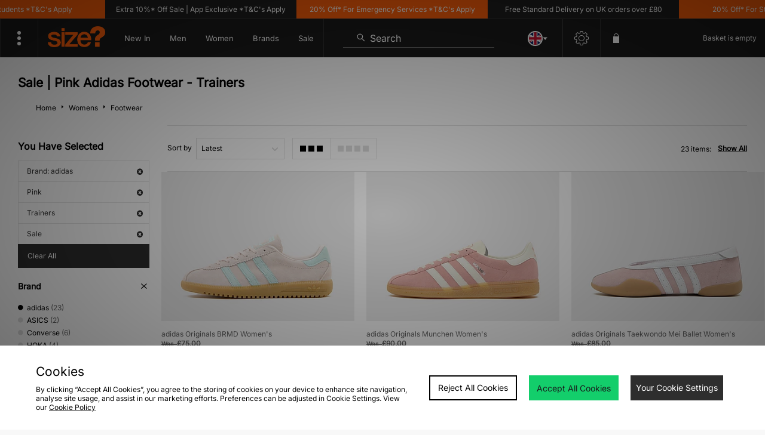

--- FILE ---
content_type: text/css
request_url: https://size-client-resources.s3.amazonaws.com/projects/size-launches-raffles/raffle-style.css?v=1.0
body_size: 2279
content:
.raffle-section {
  width: 100%;
  border-top: 1px solid #dfdfdf;
  /* border-bottom: 1px solid #dfdfdf; */
  /* margin: 10px 0px; */
  /* border-radius:5px; */
}

#previewRafflesPage .raffle-title:after {
  pointer-events: none;
  font-family: FontAwesome;
  content: '\f107';
  font-size: 18px;
  position: absolute;
  color: #ccc;
  right: 10px;
  top: 25px;
}

#previewRafflesPage .raffle-title.active:after {
  content: '\f106';
}

#previewRafflesPage .raffle-title {
  display: flex;
  justify-content: space-between;
  align-items: center;
  width: 100%;
  padding: 14px 0px;
  /* margin-bottom: 8px; */
  /* border-radius:5px; */
}

#previewRafflesPage .raffle-title h2 {
  width: auto;
}

#previewRafflesPage .raffle-title:hover {
  background-color: #f5f5f5;
  cursor: pointer;
}

#previewRafflesPage ul,
#previewRafflesPage ol {
  padding: 0 0 0 3.5em;
}

#infoPageContent #infoContent #previewRafflesPage .raffle-copy > * {
  margin: 14px 0px;
}

.raffle-status {
  padding: 10px;
  border-radius: 50px;
  margin-right: 35px;
  color: white;
  text-transform: capitalize;
  font-weight: bold;
}

.raffle-status.open {
  /* border: 1px solid #2ceca1; */
  background-color: #2ceca1;
}

.raffle-status.closed {
  /* border: 1px solid #ff4c4c; */
  background-color: #ccc;
}

.raffle-status.coming-soon {
  /* border: 1px solid #ff600b; */
  background-color: #ff600b;
}
.search-container {
  display: flex;
  gap: 20px;
  margin-bottom:20px;
}

.search-container input,
.search-container select {
  max-width: 200px;
}

#raffles-dropdown {
  -webkit-appearance: auto;
  /*webkit browsers */
  -moz-appearance: auto;
  /*Firefox */
  appearance: auto;
}

@media (max-width: 800px) {
  .search-container {
    padding: 21px 24px;
    justify-content: center;
  }
  .search-container input,
  .search-container select {
    max-width: 50%;
  }
  #previewRafflesPage {
    padding: 0px 24px;
  }

  #previewRafflesPage .raffle-title {
    flex-direction: column;
    align-items: flex-start;
  }
  #previewRafflesPage .raffle-title h2 {
    width: 90%;
    margin-bottom: 8px;
  }
  #previewRafflesPage .raffle-title:after {
    top: 15px;
  }
  .search-container {
    text-align: center;
  }
  #previewRafflesPage .raffle-title:hover {
    background-color: unset;
  }
}


--- FILE ---
content_type: text/plain; charset=utf-8
request_url: https://whatsmyip.jdmesh.co/
body_size: -40
content:
{
  "ip": "18.219.216.208"
}

--- FILE ---
content_type: application/javascript; charset=utf-8
request_url: https://nexus.ensighten.com/jdplc/global/code/220fb8c6c915f85b4202ef606b501b35.js?conditionId0=463477
body_size: 39663
content:
Bootstrapper.bindDOMParsed(function(){Bootstrapper.ensEvent.add(["IdTestLoaded"],function(){var ensEventContext=this;if(ensEventContext==window)ensEventContext=undefined;var Bootstrapper=window["Bootstrapper"];var ensightenOptions=Bootstrapper.ensightenOptions;console.info("testSucceded, test Id:"+"...")})},1985537,482647);
Bootstrapper.bindDependencyDOMParsed(function(){var Bootstrapper=window["Bootstrapper"];var ensightenOptions=Bootstrapper.ensightenOptions;var sn=JDObject.assert("JDO.H.snapchat");var id={JD:"ba12f50d-4809-46f5-b5ff-fe7edaf26f5a",JDAU:"d396573e-d4c8-4d62-a425-4350b589acdd",JDBE:"c05aff85-2662-42ae-9efa-d0f25079893f",JDDE:"27e0aa8d-8aa8-4a50-bc6d-103629a9da28",JDDK:"659a283b-960f-4387-b6f1-b6ff0c7825f9",JDES:"0ad19315-248e-465d-bbd7-2b33e7935c80",JDFI:"6a6b0cc0-fe47-4dd4-ac84-073a3775339d",JDFR:"4c8a33f3-7ec9-4851-8f47-4d81eb81f343",
JDIE:"223567ed-f868-4024-bebd-cfcd201c5422",JDIT:"2b567011-424f-48f5-8d82-728d98c9307a",JDNL:"2411241f-8c0f-4740-a3f8-9f784aa46e80",JDNZ:"ca36b580-796f-4221-9565-88d8d667d40b",JDSE:"8b28e581-f90d-47af-8f58-4a24b550e823",SZ:"7273331d-71c7-48a7-9df5-3a138c8e8eed",AK:"54ba0450-ce4a-45da-9be3-b5d39b911854"}[JDObject.fasciaCode];sn.id=id},3993904,[4233253],728092,[274206]);
Bootstrapper.bindDependencyImmediate(function(){var Bootstrapper=window["Bootstrapper"];var ensightenOptions=Bootstrapper.ensightenOptions;JDObject.assert("JDO.countryCodes");var fc=window.JDObject.fasciaCode;var iso={"AK":"NL","PY":"NL","FSCO":"US","MSCO":"US"}[fc]||fc.replace(JDObject.fasciaParent,"")||"GB";var tld=iso=="GB"?"UK":iso;var phonePrefix={"UK":"+44","GB":"+44","AU":"+61","BE":"+32","FR":"+33","DE":"+49","DK":"+45","ES":"+34","FL":"+358","IE":"+353","IN":"+91","IT":"+39","KR":"+82","MY":"+6",
"NL":"+31","PT":"+351","SE":"+46","SG":"+65"}[iso||tld];window.JDObject.countryCodes.ISO3166=iso;window.JDObject.countryCodes.TLD=tld;window.JDObject.countryCodes.phonePrefix=phonePrefix},3277010,[4233253],416086,[274206]);
Bootstrapper.bindDependencyDOMParsed(function(){var Bootstrapper=window["Bootstrapper"];var ensightenOptions=Bootstrapper.ensightenOptions;JDObject.h.hooks.register({name:"promotionClick",eventType:"click",testerType:"matchFn",tester:function(item){if(item.className.indexOf("ga-ip")<0)return false;if(item.getAttribute("old-ip"))return false;return item},preflight:function(item){var posi,name,gaid,crea;try{gaid=item.dataset.ipId||item.pathname;name=item.dataset.ipName||item.textContent.trim();posi=
item.dataset.ipPosition}catch(e){gaid=item.getAttribute("data-ip-id")||item.pathname;name=item.getAttribute("data-ip-name")||item.textContent.trim();posi=item.getAttribute("data-ip-position")}crea=window.location.pathname;if(crea===""||crea=="/")crea="/home";if(gaid===""||gaid=="/")gaid="/home";return{id:gaid,name:name,creative:crea,position:posi,item:item}}});JDObject.h.hooks.register({name:"productListClick",eventType:"click",testerType:"matchAny",tester:".productListItem",preflight:function(item){var a=
(item.length?item[0]:item).querySelector("a.itemImage");var plu=a.pathname.match(window.JDObject.h.regex.plu)[0];return{beacon:true,plu:plu,list:window.location.pathname}}})},3942612,[3920363],477767,[477766]);
Bootstrapper.bindDependencyDOMParsed(function(){var Bootstrapper=window["Bootstrapper"];var ensightenOptions=Bootstrapper.ensightenOptions;JDObject.assert("JDO.H.search");var siteSearchGaEvent=function(act,lab){ga("send","event","site search",act,lab)};JDObject.helpers.search.submit=function(){var page=window.location.pathname;ga("ec:addPromo",{"id":"search","name":"submit","creative":page!="/"?page:"/home","position":"Header"});ga("ec:setAction","promo_click");if(window.JDObject.helpers.search.voice)JDObject.eventSubmit("voiceSearchSubmit",
{},true);let productSearch=document.querySelector("#productsearch,#srchInput");if(productSearch&&productSearch.value){siteSearchGaEvent("standard search",productSearch.value);JDObject.eventSubmit("search.search",{value:productSearch.value},false);JDObject.eventSubmit("pageView.viewSearchResults",{type:"search",searchValue:productSearch.value},true)}console.log("Sent GA click")};var checFunction=function(ats,ty){for(var i=0;i<ats.length;i++)ats[i].addEventListener("click",function(e){if(e.target.href&&
e.target.href.indexOf("/search/")>=0)siteSearchGaEvent(ty,e.target.innerText)})};if(document.querySelector("#enhancedSearch")){if(document.querySelector("#enhancedSearch #trendingSearches")){var ats1=document.querySelectorAll("#trendingSearches a");checFunction(ats1,"trending search")}if(document.querySelector("#enhancedSearch #recentSearches")){var ats2=document.querySelectorAll("#recentSearches a");checFunction(ats2,"recent search")}}},3948570,[3952459],323697,[268459]);
Bootstrapper.bindDependencyDOMParsed(function(){var Bootstrapper=window["Bootstrapper"];var ensightenOptions=Bootstrapper.ensightenOptions;JDObject.countryCodes.phonePrefixes={AT:43,AU:61,BE:32,CA:1,CH:41,DE:49,DK:45,ES:34,FI:358,FR:33,HU:36,GB:44,UK:44,GR:30,ID:62,IT:39,KR:82,MY:60,NL:31,NO:47,NZ:64,PH:63,PL:48,PT:351,RU:7,SE:46,SG:65,TH:66,US:1};var override={AK:"NL",PY:"NL"}[JDObject.fasciaCode]||false;var cc=override||JDObject.countryCodes.ISO3166||JDObject.siteCode.slice(2,4)||window.location.hostname.slice(-2).toUpperCase();
JDObject.countryCodes.phonePrefix=JDObject.countryCodes.phonePrefixes[cc]},1969566,[4233253,3277010],480270,[274206,416086]);
Bootstrapper.bindDependencyDOMParsed(function(){var Bootstrapper=window["Bootstrapper"];var ensightenOptions=Bootstrapper.ensightenOptions;(function(){if(/^checkout/g.test(window.location.hostname))return;var fb=JDObject.assert("JDO.H.FB");var id={AK:"1362390477149238",BA:"1229713480391138",BL:"703789473031561",CH:"192414272446538",CR:"346204084201710",FP:"1893747637535961",FR:"994489130964104",GO:"1301450670036155",JD:"877761522294098",HS:"831073477022971",ML:"411447185712600",OI:"768774700915618",
PY:"329921127465436",ODPS:"434236507748953",JDGL:"1974545626021142",MS:"203581480071253",SC:"330148770515185",SZ:"1443718292602674",TE:"279271422430472",UO:"525249717812264",WG:"5695993360424713",JDAT:"376810409853474",JDAU:"1839492619644405",JDBE:"148509598890149",JDDK:"1701442800102520",JDDE:"601474100013933",JDES:"1877023029179179",JDFR:"269892203397177",JDFI:"159887144730239",JDIE:"1622498568050765",JDIL:"1968916356628490",JDIT:"294166027591188",JDKR:"2126324734317124",JDMY:"1909412015942821",
JDNL:"303093076703245",JDPT:"1289979197830524",JDSE:"136093450169457",JDSG:"184029938966677",JDTH:"308549349890556",JDUS:"531660953912720",JDNZ:"161077829221667",SZBE:"1218758635138449",SZDE:"287427805034356",SZDK:"1866087707035762",SZES:"133834187158992",SZFI:"3543262585726285",SZFR:"475616502825769",SZIE:"1640639959341375",SZIT:"282208242268091",SZNL:"674908916038648",SZSE:"2006457559569126",FPFR:"457115201695391",FPIT:"2145608572193101",FPDE:"459783273719345",FPNL:"828659252721716",FPIE:"478952388391571"}[window.JDObject.fasciaCode];
fb.id=id;if(id)!function(f,b,e,v,n,t,s){if(f.fbq)return;n=f.fbq=function(){n.callMethod?n.callMethod.apply(n,arguments):n.queue.push(arguments)};if(!f._fbq)f._fbq=n;n.push=n;n.loaded=!0;n.version="2.0";n.queue=[];t=b.createElement(e);t.async=!0;t.src=v;s=b.getElementsByTagName(e)[0];s.parentNode.insertBefore(t,s)}(window,document,"script","https://connect.facebook.net/en_US/fbevents.js");var userInstance;try{var storedInstance=JDObject.h.d.c.emailHash();if(!storedInstance||storedInstance!="undefined")storedInstance=
localStorage.getItem("JDOUserInstance");if(storedInstance&&storedInstance!="undefined")userInstance=storedInstance;else{userInstance=JDObject.get.Sha256((new Date).getTime().toString()+Math.random().toString());localStorage.setItem("JDOUserInstance",userInstance)}}catch(e){userInstance="unknown"}if(JDObject.fasciaCode=="TE"&&window.location.pathname.indexOf("women")>-1)id="412717262453048";if(id){var email=JDObject.h.d.c.email();var userData={};if(email&&email!=="undefined")userData.email=email;if(userInstance&&
userInstance!=="unknown")userData["external_id"]=userInstance;fbq("init",id,userData)}function enrichProductData(fbData,prod){if(prod.brand)fbData.brand=prod.brand;if(prod.colour||prod.color)fbData.color=prod.colour||prod.color;if(prod.unitPrice)fbData.value=prod.unitPrice;if(prod.categories){var cats=prod.categories;if(cats[0])fbData["category_1"]=cats[0];if(cats[1])fbData["category_2"]=cats[1];if(cats[2])fbData["category_3"]=cats[2]}}fb.id=id;fb.events={navigation:{pageLoad:function(data){fbq("track",
"PageView",{},{eventID:data.eventId,event_id:data.eventId})}},addToBasket:function(data){var fbData={contents:[{id:data.plu,quantity:data.quantity,item_price:data.unitPrice}],content_type:"product",currency:JDObject.currency};var obj=data;enrichProductData(fbData,obj);if(obj.plu&&!/^0*$/.test(obj.plu))fbq("track","AddToCart",fbData,{eventID:data.eventId,event_id:data.eventId})},quickViewClick:function(data){var item=data.item||{};var plunum=data.plu||item.plu;var fbData={content_ids:plunum,content_type:"product",
currency:JDObject.currency};enrichProductData(fbData,data);if(plunum&&!/^0*$/.test(plunum))fbq("track","ViewContent",fbData,{eventID:data.eventId,event_id:data.eventId})},quickViewAddToBasket:function(data){if(data.item){var item=data.item;if(item.brand)data.brand=item.brand;if(item.unitPrice)data.unitPrice=item.unitPrice;if(item.colour||item.color)data.color=item.colour||item.color}JDObject.helpers.FB.events.addToBasket(data)},newsletterSignup:(data)=>{if(!JDObject.h.regex.email.test(data.email.trim()))return;
if(data.email=="undefined")return;var fbData={content_name:"Newsletter Signup",currency:JDObject.currency,status:true};fbq("track","Subscribe",fbData,{eventID:data.eventId,event_id:data.eventId})},registerUser:(data)=>{var fbData={content_name:"User Registration",currency:JDObject.currency,status:true};fbq("track","CompleteRegistration",fbData,{eventID:data.eventId,event_id:data.eventId})},basket:{beginCheckout:(data)=>{var fbData={};var products_contents=[];var orderValue=0;var obj=Bootstrapper.dataManager.getData();
if(obj.items){var items=obj.items;for(var i=0;i<items.length;i++){var item=items[i];var product_detail={content_ids:item.plu,value:item.unitPrice,brand:item.brand,quantity:item.quantity,category:item.category};orderValue+=parseFloat(item.totalPrice||item.unitPrice||"0");products_contents.push(product_detail)}}fbData={contents:products_contents,content_type:"product",value:orderValue,currency:JDObject.currency};fbq("track","InitiateCheckout",fbData,{eventID:data.eventId,event_id:data.eventId})}},pageView:{product:(data)=>
{var obj=Bootstrapper.dataManager.getData();var fbData={content_ids:obj.plu,content_type:"product",value:obj.unitPrice,currency:JDObject.currency};enrichProductData(fbData,obj);if(!/^0*$/.test(obj.plu))fbq("track","ViewContent",fbData,{eventID:data.eventId,event_id:data.eventId})},list:(data)=>{if(JDObject.h.regex.searchR.test(location.pathname.toLowerCase())){var obj=Bootstrapper.dataManager.getData();fbq("track","Search",{"content_type":"product","content_ids":obj.items.map((x)=>x.plu),"search_string":obj.keywords},
{eventID:data.eventId,event_id:data.eventId})}},basket:(data)=>{var products_contents=[];var orderValue=0;var obj=Bootstrapper.dataManager.getData();if(obj.items){var items=obj.items;for(var i=0;i<items.length;i++){var item=items[i];if(item.plu&&!/^0*$/.test(item.plu)){var product_detail={content_ids:item.plu,value:item.unitPrice,brand:item.brand,quantity:item.quantity,category:item.category};orderValue+=parseFloat(item.totalPrice||item.unitPrice||"0");products_contents.push(product_detail)}}}if(products_contents.length>
0){var fbData={contents:products_contents,content_type:"product",value:orderValue,currency:JDObject.currency};fbq("track","AddToCart",fbData,{eventID:data.eventId,event_id:data.eventId})}},checkout:(data)=>{if(window.location.pathname.match(/(delivery)/gi));else if(window.location.pathname.match(/(payment)/gi))fbq("track","AddPaymentInfo",{eventID:data.eventId,event_id:data.eventId},{eventID:data.eventId,event_id:data.eventId});else{var btns=document.getElementsByClassName("btn btn-level1 large");
if(btns.length==0)btns=document.getElementsByClassName("bb level1 wArro prim");if(btns.length){var fn=function(){fbq("track","AddPaymentInfo",{eventID:data.eventId,event_id:data.eventId})};for(var i=0;i<btns.length;i++)if(btns[i].getAttribute("data-paymentmethod")=="card")btns[0].addEventListener("click",fn)}}},confirm:(data)=>{if((window.dataObject.orderId||window.dataObject.orderID)&&window.dataObject.isFirstOrderView!==false){var obj=Bootstrapper.dataManager.getData();var fbItems=[];for(var i=
0;i<obj.items.length;i++){var fbItem={id:obj.items[i].plu.split("_")[0],quantity:obj.items[i].quantity,item_price:obj.items[i].unitPrice};fbItems.push(fbItem)}fbq("track","Purchase",{contents:fbItems,content_type:"product",value:obj.orderTotal,currency:JDObject.currency,order_id:obj.orderId},{eventID:data.eventId,event_id:data.eventId})}}}};JDObject.runEventQueue()})()},4087312,[4233253,3640352,4211367],697014,[274206,502041,542880]);
Bootstrapper.bindImmediate(function(){var Bootstrapper=window["Bootstrapper"];var ensightenOptions=Bootstrapper.ensightenOptions;if(!window.JDObject)window.JDObject={};if(!JDObject.get)JDObject.get={};JDObject.get.productImageUrl=function(plu,sc){if(!plu){var a=document.querySelector('meta[property\x3d"og:image"], .image-thumb');if(a)a=a.content?a.content:a.href;if(a)a=a.match(/[it]\/jpl\/(?:[^=]+=)?([a-z]{2,8}_[^_\?\/&]+_[^\?&=]+)/i);if(a&&a[1])a=a[1].split("_");if(a[0])sc=a[0];if(a[1])plu=a[1]}if(/^[a-z]{2,8}_[^_\/\?&=]+_/i.test(plu))return"https://i1.adis.ws/i/jpl/"+
plu;if(!plu)plu=JDObject.get.pluFromUrl();if(!plu)return false;if(!sc)sc=JDObject.amplienceSiteCode;return"https://i1.adis.ws/i/jpl/"+sc+"_"+plu+"_a"}},3595345,455404);
Bootstrapper.bindDependencyDOMParsed(function(){var Bootstrapper=window["Bootstrapper"];var ensightenOptions=Bootstrapper.ensightenOptions;JDObject.assert("JDO.get");JDObject.get.Sha256=function(msg){var ROTR=function(n,x){return x>>>n|x<<32-n};var \u03a30=function(x){return ROTR(2,x)^ROTR(13,x)^ROTR(22,x)};var \u03a31=function(x){return ROTR(6,x)^ROTR(11,x)^ROTR(25,x)};var \u03c30=function(x){return ROTR(7,x)^ROTR(18,x)^x>>>3};var \u03c31=function(x){return ROTR(17,x)^ROTR(19,x)^x>>>10};var Ch=function(x,
y,z){return x&y^~x&z};var Maj=function(x,y,z){return x&y^x&z^y&z};var utf8Encode=function(str){try{return(new TextEncoder).encode(str,"utf-8").reduce(function(prev,curr){return prev+String.fromCharCode(curr)},"")}catch(e){return unescape(encodeURIComponent(str))}};msg=utf8Encode(msg);var K=[1116352408,1899447441,3049323471,3921009573,961987163,1508970993,2453635748,2870763221,3624381080,310598401,607225278,1426881987,1925078388,2162078206,2614888103,3248222580,3835390401,4022224774,264347078,604807628,
770255983,1249150122,1555081692,1996064986,2554220882,2821834349,2952996808,3210313671,3336571891,3584528711,113926993,338241895,666307205,773529912,1294757372,1396182291,1695183700,1986661051,2177026350,2456956037,2730485921,2820302411,3259730800,3345764771,3516065817,3600352804,4094571909,275423344,430227734,506948616,659060556,883997877,958139571,1322822218,1537002063,1747873779,1955562222,2024104815,2227730452,2361852424,2428436474,2756734187,3204031479,3329325298];var H=[1779033703,3144134277,
1013904242,2773480762,1359893119,2600822924,528734635,1541459225];msg+=String.fromCharCode(128);var l=msg.length/4+2;var N=Math.ceil(l/16);var M=new Array(N);for(var i=0;i<N;i++){M[i]=new Array(16);for(var j=0;j<16;j++)M[i][j]=msg.charCodeAt(i*64+j*4+0)<<24|msg.charCodeAt(i*64+j*4+1)<<16|msg.charCodeAt(i*64+j*4+2)<<8|msg.charCodeAt(i*64+j*4+3)<<0}var lenHi=(msg.length-1)*8/Math.pow(2,32);var lenLo=(msg.length-1)*8>>>0;M[N-1][14]=Math.floor(lenHi);M[N-1][15]=lenLo;for(var i=0;i<N;i++){var W=new Array(64);
for(var t=0;t<16;t++)W[t]=M[i][t];for(var t=16;t<64;t++)W[t]=\u03c31(W[t-2])+W[t-7]+\u03c30(W[t-15])+W[t-16]>>>0;var a=H[0],b=H[1],c=H[2],d=H[3],e=H[4],f=H[5],g=H[6],h=H[7];for(var t=0;t<64;t++){var T1=h+\u03a31(e)+Ch(e,f,g)+K[t]+W[t];var T2=\u03a30(a)+Maj(a,b,c);h=g;g=f;f=e;e=d+T1>>>0;d=c;c=b;b=a;a=T1+T2>>>0}H[0]=H[0]+a>>>0;H[1]=H[1]+b>>>0;H[2]=H[2]+c>>>0;H[3]=H[3]+d>>>0;H[4]=H[4]+e>>>0;H[5]=H[5]+f>>>0;H[6]=H[6]+g>>>0;H[7]=H[7]+h>>>0}for(var h=0;h<H.length;h++)H[h]=("00000000"+H[h].toString(16)).slice(-8);
return H.join("")}},2853374,[4233253],597950,[274206]);
Bootstrapper.bindDependencyDOMParsed(function(){var Bootstrapper=window["Bootstrapper"];var ensightenOptions=Bootstrapper.ensightenOptions;JDObject.assert("JDO.H.JDO.e");var customer=JDObject.assert("JDO.h.d.c");var setMD5=function(email){if(email){var baseUrl="//cdnjs.cloudflare.com/ajax/libs/crypto-js/3.1.2/components/";Bootstrapper.loadScriptCallback(baseUrl+"core.js",function(){Bootstrapper.loadScriptCallback(baseUrl+"md5.js",function(){var md5=CryptoJS.MD5(email);console.info(md5);localStorage.setItem("EmailMD5",
md5)})})}};window.JDObject.helpers.JDObject.events.customerDataLoaded=function(data){var emailDiffFlag=localStorage.getItem("EmailCache")!=data.email;var email=(data.email||"").trim().toLowerCase()||undefined;localStorage.setItem("EmailCache",email);localStorage.setItem("EmailHashCache",data.hash);if(emailDiffFlag||!localStorage.getItem("EmailMD5"))setMD5((data.email||"").trim().toLowerCase())};customer.email=function(){if(window.customerDataObject&&window.customerDataObject.email)return window.customerDataObject.email.trim().toLowerCase();
if(window.dataObject&&dataObject.custEmail)return dataObject.custEmail.trim().toLowerCase();return localStorage.getItem("EmailCache")};customer.emailHash=function(){if(window.customerDataObject&&window.customerDataObject.customerID)return window.customerDataObject.customerID;return localStorage.getItem("EmailHashCache")};customer.hash=function(){return customer.emailHash()};customer.MD5=function(){return localStorage.getItem("EmailMD5")};customer.mobile=function(){if(window.customerDataObject&&window.customerDataObject.mobile)return window.customerDataObject.mobile;
var mobile=localStorage.getItem("MobileNumberCache")||localStorage.getItem("MobileCache");return mobile};if(window.location.pathname.indexOf("checkout")>-1){var btn=document.getElementById("checkout-submit");if(btn){btn.addEventListener("click",function(){var b=document.getElementById("invoice_phonenumber");if(b&&b.value)localStorage.setItem("MobileNumberCache",b.value)});var a=document.getElementById("delivery_phonenumber");if(a&&a.value)localStorage.setItem("MobileNumberCache",a.value)}}},3640352,
[4233253],502041,[274206]);Bootstrapper.bindDOMLoaded(function(){var Bootstrapper=window["Bootstrapper"];var ensightenOptions=Bootstrapper.ensightenOptions;localStorage.removeItem("customerIP");localStorage.removeItem("customerIPExpiry")},4159338,784777);
Bootstrapper.bindDependencyDOMParsed(function(){var Bootstrapper=window["Bootstrapper"];var ensightenOptions=Bootstrapper.ensightenOptions;var rtb=JDObject.assert("JDO.H.rtbHouse");var uid=sessionStorage.JDOSessionId;var repstr=function(plu){return plu.replace(/_oipolloigb|_sizefr/gi,"")};var id={JD:"1lX1p0JuqWKOcy4nUCsl",JDFR:"1lX1p0JuqWKOcy4nUCsl",JDES:"1lX1p0JuqWKOcy4nUCsl",JDNL:"1lX1p0JuqWKOcy4nUCsl",JDDE:"1lX1p0JuqWKOcy4nUCsl",JDAU:"1lX1p0JuqWKOcy4nUCsl",JDIT:"1lX1p0JuqWKOcy4nUCsl",JDIE:"1lX1p0JuqWKOcy4nUCsl",
JDPT:"1lX1p0JuqWKOcy4nUCsl",HS:"hNKKjjLVfC6TRodcfSsz",OI:"ptCZQcyox47wXyrHa0UJ",SZFR:"Gvr9RUjsz7njXPYwsW20",SZ:"UeaAwqBzS4vDI9lpsnWK",TE:"gbKVQ9wVohezhSVYui36",GO:"Ef9egvcc0DUBXv3BKFYm",FP:"3GkEU4yP0K0wRlWeju6p"}[JDObject.fasciaCode];if(id){rtb.id=id;(function(w,dn,t){w[dn]=w[dn]||[];w[dn].push({eventType:"init",value:t,dc:""});var src="//tags.creativecdn.com/"+t+".js";Bootstrapper.insertScript(src)})(window,"rtbhEvents",id);if(typeof customerDataObject!="undefined"&&customerDataObject!="undefined"&&
customerDataObject.email&&customerDataObject.customerID)rtbhEvents.push({eventType:"uid",id:customerDataObject.customerID});else if(JDObject.fasciaCode=="GO"&&typeof dataObject!="undefined"&&typeof dataObject.custEmail!="undefined"&&typeof dataObject.custId!="undefined")rtbhEvents.push({eventType:"uid",id:JDObject.get.Sha256(dataObject.custId)});else rtbhEvents.push({eventType:"uid",id:"undefined"});if(typeof customerDataObject!=="undefined"&&customerDataObject.customerID)customer.customerID=customerDataObject.customerID;
var track=function(data){rtbhEvents.push(typeof data==="string"?{eventType:data}:data)};var path=window.location.pathname.toLowerCase();if(path.indexOf("checkout")>-1||path.indexOf("delivery")>-1||path.indexOf("billing")>-1||path.indexOf("payment")>-1)JDObject.pageType="checkout";rtb.events={pageView:{globalExPBCC:function(){if(window.location.pathname=="/"||window.location.pathname=="")track("home")},list:function(data){if(JDObject.fasciaCode=="GO"&&document.querySelector("#breadcrumb"))data.obj.category=
document.querySelector("#breadcrumb").innerText.replace("Home\u203a","");var ev=data.type==="search"?{eventType:"listing",offerIds:data.obj.items.map((x)=>repstr(x.plu))}:/\/(sale|promo)[\/$]/g.test(location.pathname)?JDObject.fasciaCode==="SZ"?"sale":"sales":/latest|new\+in/gi.test(location.pathname+location.search)?"newoffers":{eventType:"category",categoryId:data.obj.category||window.dataObject.categoryId};track(ev)},product:function(data){track({eventType:"offer",offerId:repstr(data.obj.plu)})},
basket:function(data){track({eventType:"basketstatus",offerIds:data.obj.items.map((x)=>repstr(x.plu))})},checkout:function(data){track({eventType:"startorder",offerIds:data.obj.items.map((x)=>repstr(x.plu))})},confirm:function(data){track({eventType:"conversion",conversionClass:"order",conversionSubClass:"purchase",conversionId:data.obj.orderId,conversionValue:data.obj.orderTotal,offerIds:data.obj.items.map((x)=>repstr(x.plu))})}},basket:{beginCheckout:function(){track("startorder")}},addToBasket:function(data){track({eventType:"basketadd",
offerId:repstr(data.plu)})},addToWishlist:function(data){track({eventType:"wishlist",id:repstr(data.plu)})},addToBasketSelectSize:function(data){track({eventType:"size",size:data.size})}};JDObject.runEventQueue()}},4170484,[4233253,4142704,4211367],719462,[274206,418795,542880]);
Bootstrapper.bindDependencyDOMParsed(function(){var Bootstrapper=window["Bootstrapper"];var ensightenOptions=Bootstrapper.ensightenOptions;var waitForOpen=function(){var msg=document.getElementById("popupMessage");if(msg){msg=msg.innerHTML.replace("\x3c/","\n\x3c").replace(/(<[^>]*>)/g,"").replace(/[\n\t]+/g,": ").replace(/'[^']+'/,"'\u2588\u2588\u2588\u2588\u2588\u2588'");window.JDObject.eventSubmit("popupError",{message:msg});setTimeout(waitForClose,250)}else setTimeout(waitForOpen,250)};var waitForClose=
function(){var msg=document.getElementById("popupMessage");if(!msg)setTimeout(waitForOpen,250);else setTimeout(waitForClose,250)};waitForOpen()},3172473,[4142704],424071,[418795]);Bootstrapper.bindDependencyDOMParsed(function(){var Bootstrapper=window["Bootstrapper"];var ensightenOptions=Bootstrapper.ensightenOptions;if(window.JDObject.is404)ga("send","event","Page not found",window.location.pathname,window.location.search,{nonInteraction:1})},1812360,[3952459,3104864],456704,[268459,428948]);
Bootstrapper.bindDependencyImmediate(function(){var Bootstrapper=window["Bootstrapper"];var ensightenOptions=Bootstrapper.ensightenOptions;if(!JDObject.h.hooks)JDObject.h.hooks={};JDObject.h.hooks.registered=[];JDObject.h.hooks.register=function(options){var o=options;if([].indexOf(o.eventType)>-1)return;JDObject.h.hooks.registered.push(options);document.addEventListener(o.eventType,function(e){try{var item=e.target;var response=JDObject.h.q.ancestors[o.testerType](item,o.tester);if(response===false)return;
var a=!!response.length?"items":"item";console.info(response);var data=o.preflight?o.preflight(response):{};if(!o.preflight)data[a]=response;JDObject.eventSubmit(o.JDEventName||o.eventName||o.name,data,data.isUnload)}catch(e){var x=1}})}},3920363,[4233253],477766,[274206]);
Bootstrapper.bindDependencyDOMParsed(function(){var Bootstrapper=window["Bootstrapper"];var ensightenOptions=Bootstrapper.ensightenOptions;if(!JDObject.cookie.get("gdprsettings2")||!document.referrer.includes(location.hostname)){var ref=document.referrer;localStorage.setItem("GDPRReferral",ref)}},3588083,[3655148],685195,[681736]);
Bootstrapper.bindDependencyDOMParsed(function(){var Bootstrapper=window["Bootstrapper"];var ensightenOptions=Bootstrapper.ensightenOptions;var preloadTest=function(){try{if(window.location.search.match(/jd-test-criteo-prefetch/g)){var headel=document.getElementsByTagName("head")[0];var links=["//sslwidget.criteo.com","//dis.as.criteo.com","//widget.as.criteo.com"];for(var i=0;i<links.length;i++){var link=document.createElement("link");link.rel="dns-prefetch";link.href=links[i];headel.insertBefore(link,
headel.childNodes[0])}}}catch(e){console.log("CRITEO: Preload Test Failed")}};JDObject.assert("JDO.H.criteo");JDObject.helpers.criteo.initiate=function(){var siteType=document.location.hostname[0]=="m"&&document.location.hostname[1]=="."?"m":"d";var id={AK:39081,BL:10731,BA:24230,CH:77749,FP:30529,GO:1765,HS:41331,JD:3730,ML:10732,MS:6142,NY:17295,PY:2307,SD:50189,SC:10733,SZ:10734,TE:25359,UO:41574,FR:80994,OI:98802,WG:102326,JDAT:60867,JDAU:39665,JDBE:34072,JDDE:15724,JDDK:34015,JDES:15723,JDFI:49283,
JDFR:15717,JDGL:95492,JDIE:15722,JDIT:34016,JDMY:38718,JDNL:15718,JDSE:34073,JDSG:52757,JDTH:75683,JDUS:50456,JDPT:70839,JDNZ:77429,FPFR:57964,FSAU:13544,FSDE:17727,FSFR:10022,SZDE:40139,SZDK:48584,SZES:51205,SZFR:48581,SZIE:51207,SZIT:51206,SZNL:48582,SZSE:48583}[JDObject.fasciaCode];if(!id&&window.location.search.indexOf("criteoID\x3d")>-1){var s=window.location.search.slice(1);s=s.length>0?s.split("\x26"):[];for(var i=0;i<s.length;i++)if(s[i].indexOf("criteoID\x3d")>-1)id=s[i].split("\x3d")[1]}if(id&&
!/^checkout/g.test(window.location.hostname)){preloadTest();var obj=Bootstrapper.dataManager.getData();var criteoPage=true;Bootstrapper.insertScript("//static.criteo.net/js/ld/ld.js");window.criteo_q=window.criteo_q||[];var dct=document.createElement("script");dct.type="text/javascript";dct.async=true;dct.src="//dynamic.criteo.com/js/ld/ld.js?a\x3d"+id;document.body.appendChild(dct);window.criteo_q.push({event:"setAccount",account:id});window.criteo_q.push({event:"setSiteType",type:siteType});var cem_sha;
try{if(typeof customerDataObject!=undefined&&customerDataObject.email)cem_sha=JDObject.get.Sha256(customerDataObject.email)}catch(e){}if(cem_sha)window.criteo_q.push({event:"setEmail",email:cem_sha,hash_method:"sha256"});return obj}throw"No Criteo ID";};JDObject.helpers.criteo.finalise=function(){}},3842731,[4233253,3640352,4211367,2735975],356885,[274206,502041,542880,577578]);
Bootstrapper.bindDependencyImmediate(function(){var Bootstrapper=window["Bootstrapper"];var ensightenOptions=Bootstrapper.ensightenOptions;var customer=JDObject.assert("JDO.h.d.c");customer.connection=navigator.connection||navigator.mozConnection||navigator.webkitConnection},3199631,[4233253],637651,[274206]);
Bootstrapper.bindDependencyDOMParsed(function(){var Bootstrapper=window["Bootstrapper"];var ensightenOptions=Bootstrapper.ensightenOptions;(function(){class Bloomreach{constructor(config){var _a;this._privateAPIToken="f0e4c2f76c58916ec258f246851bea091d14d4247a2fc3e18694461b1816e13b";this._eventDedupeTrack=[];this._eventDedupeIdentify=[];this._eventDedupeConsent=[];this.events={customerDataLoaded:(data)=>{if(!data||!data.email)return;this._identify(data.eventId,data.email)},User:{Newsletter:{Signup:(data)=>
{this.events.newsletterSignup({eventId:data.eventId,email:data.email})}}},newsletterSignup:(data)=>{if(typeof data==="string")data={email:data};if(!data||!data.email)return;this._identify(data.eventId,data.email);this._consent(data.eventId,data.email,"footer",[["email","accept"]])},updateMarketingPreferences:(data)=>{this._consent(data.eventId,data.email,"account",[["email",data.emailOptIn?"accept":"reject"],["post",data.postOptIn?"accept":"reject"],["sms",data.smsOptIn?"accept":"reject"],["third_party",
data.thirdParty?"accept":"reject"]])},logIn:(data)=>{if(typeof data==="string")data={email:data};if(!data||!data.email)return;this._identify(data.eventId,data.email)},registerUser:(data)=>{var _a;let phone;try{phone=(_a=document.querySelector("#accountContent .dashboard-list-item-left p"))===null||_a===void 0?void 0:_a.innerHTML.split("\x3cbr\x3e")[1].trim();if(JDObject.countryCodes.phonePrefix)phone=phone===null||phone===void 0?void 0:phone.replace(/^0?(?!\+)/,"+"+JDObject.countryCodes.phonePrefix)}catch(e){}this._identify(data.eventId,
data.email,undefined,phone);const cop=[];if(data.emailOptIn)cop.push(["email",data.emailOptIn?"accept":"reject"]);if(data.smsOptIn)cop.push(["sms",data.smsOptIn?"accept":"reject"]);if(cop.length>0)this._consent(data.eventId,data.email,"account",cop);this._accountCreation(data.email)},addToBasket:(data)=>{this._storeBasketUpdate("add",data,true)},basket:{update:{addOne:(data)=>this._storeBasketUpdate("increment",data,true),removeOne:(data)=>this._storeBasketUpdate("decrement",data,true),removeItem:(data)=>
this._storeBasketUpdate("remove",data,true)}},pageView:{basket:(data)=>{var _a,_b;const cVal=localStorage.getItem("JDOATBData");const updateEvent=cVal?JSON.parse(cVal):undefined;this._basketUpdate(updateEvent?updateEvent.type:"view",Object.assign(Object.assign({},(_b=(_a=updateEvent===null||updateEvent===void 0?void 0:updateEvent.data)!==null&&_a!==void 0?_a:updateEvent)!==null&&_b!==void 0?_b:{}),data));localStorage.removeItem("JDOATBData")},product:(data)=>{const item=data.obj;const price=this._getPrice(item.unitPrice,
true);this._track(data.eventId,"view_item",{product_id:this._getProductId({prod:item,data}),categories_path:data.category,location:location.href,price:price,original_price_local_currency:item.previousPrice?this._getPrice(item.previousPrice):undefined,brand:item.brand})},list:(data)=>{var _a,_b,_c,_d,_e;if(data.type==="search")this._track(data.eventId,"search",{search_term:data.searchValue,number_of_results:data.obj.itemCount,listed_products:(_a=data.obj.items)===null||_a===void 0?void 0:_a.map((x)=>
this._getViewProduct(x,true))});else this._track(data.eventId,"view_category",{category_level_1:(_b=data.obj.categories)===null||_b===void 0?void 0:_b[0],category_name:(_c=data.obj.categories)===null||_c===void 0?void 0:_c[((_d=data.obj.categories)===null||_d===void 0?void 0:_d.length)-1],listed_products:(_e=data.obj.items)===null||_e===void 0?void 0:_e.map((x)=>this._getViewProduct(x,true)),categories_path:data.obj.category})}},addToBasketMiniCartLoad:(data)=>{var _a,_b,_c,_d,_e;this._track(data.eventId,
"cart_update",{action:"add",brand:data.obj.brand,categories_path:data.obj.category,location:window.location.href,page_type:"product",price:(_a=this._getPrice(data.obj.unitPrice,true))!==null&&_a!==void 0?_a:0,price_local_currency:(_b=this._getPrice(data.obj.unitPrice,true))!==null&&_b!==void 0?_b:0,product_id:this._getProductId({data}),product_ids:(_c=data.items)===null||_c===void 0?void 0:_c.map((x)=>x.plu),total_quantity:(_d=data.items)===null||_d===void 0?void 0:_d.reduce((c,x)=>c+x.quantity,0),
variant_ids:(_e=data.items)===null||_e===void 0?void 0:_e.map((x)=>x.sku),discount_value:data.obj.unitPrice&&data.obj.previousPrice?this._getPrice(data.obj.unitPrice,true)-this._getPrice(data.obj.previousPrice):0,original_price:this._getPrice(data.obj.previousPrice,true)||undefined,original_price_local_currency:this._getPrice(data.obj.previousPrice,true)||undefined})},addToBasketSelectSize:(data)=>{const item=data.obj;const price=this._getPrice(item.unitPrice);this._track(data.eventId,"view_item",
{product_id:this._getProductId({prod:item,data}),categories_path:data.category,location:location.href,price:price!==null&&price!==void 0?price:0,original_price_local_currency:item.previousPrice?this._getPrice(item.previousPrice):0,brand:item.brand,variant:data.variant})},addToWishlist:(data)=>{var _a,_b,_c,_d;this._track(data.eventId,"wishlist",{action:"add",brand:data.obj.brand,categories_path:data.obj.category,location:location.href,original_price:data.obj.previousPrice||undefined,original_price_local_currency:data.obj.previousPrice||
undefined,page_type:"wishlist",price:(_a=this._getPrice(data.obj.unitPrice,true))!==null&&_a!==void 0?_a:0,price_local_currency:(_b=this._getPrice(data.obj.unitPrice,true))!==null&&_b!==void 0?_b:0,product_id:(_d=(_c=data.obj.shogunPlu)!==null&&_c!==void 0?_c:data.obj.shogunPluRef)!==null&&_d!==void 0?_d:data.obj.plu,variant_ids:[data.sku]})},removeFromWishlist:(data)=>{var _a,_b;this._track(data.eventId,"wishlist",{action:"remove",location:location.href,page_type:"wishlist",product_id:data.plu,variant_ids:(_a=
data.items)===null||_a===void 0?void 0:_a.map((x)=>x.sku),product_ids:(_b=data.items)===null||_b===void 0?void 0:_b.map((x)=>x.plu)})},emptyWishlist:(data)=>{var _a,_b;this._track(data.eventId,"wishlist",{action:"empty",location:location.href,page_type:"wishlist",variant_ids:(_a=data.items)===null||_a===void 0?void 0:_a.map((x)=>x.sku),product_ids:(_b=data.items)===null||_b===void 0?void 0:_b.map((x)=>x.plu)})}};this.Token=config.Token;this.Target=config.Target.replace(/^(https:\/\/)?/,"https://");
this.ConsentToken=config.ConsentToken;this.IsDoubleOptIn=config.IsDoubleOptIn;this.UseShogunPlu=(_a=config.UseShogunPlu)!==null&&_a!==void 0?_a:true;const cc=JDObject.countryCodes.ISO3166;this.SiteCountry=cc==="GB"?"UK":cc;const style=document.createElement("style");style.innerHTML=`.xnpe_async_hide{opacity:0 !important}`;document.body.append(style);const blConfig={target:this.Target,token:this.Token,track:{visits:true,google_analytics:false,default_properties:{data_source:"GTM",language:JDObject.siteData.languageCode,
currency:JDObject.currency,site_country:this.SiteCountry,domain:location.hostname}}};[eval][0](`!function(e,n,t,i,r,o){
			function s(e){if("number"!=typeof e)return e;var n=new Date;return new Date(n.getTime()+1e3*e)}var a=4e3,c="xnpe_async_hide";function p(e){return e.reduce((function(e,n){return e[n]=function(){e._.push([n.toString(),arguments])},e}),{_:[]})}function m(e,n,t){var i=t.createElement(n);i.src=e;var r=t.getElementsByTagName(n)[0];return r.parentNode.insertBefore(i,r),i}function u(e){return"[object Date]"===Object.prototype.toString.call(e)}o.target=o.target||"https://api.exponea.com",o.file_path=o.file_path||o.target+"/js/exponea.min.js",r[n]=p(["anonymize","initialize","identify","getSegments","update","track","trackLink","trackEnhancedEcommerce","getHtml","showHtml","showBanner","showWebLayer","ping","getAbTest","loadDependency","getRecommendation","reloadWebLayers","_preInitialize","_initializeConfig"]),r[n].notifications=p(["isAvailable","isSubscribed","subscribe","unsubscribe"]),r[n].segments=p(["subscribe"]),r[n]["snippetVersion"]="v2.7.0",function(e,n,t){e[n]["_"+t]={},e[n]["_"+t].nowFn=Date.now,e[n]["_"+t].snippetStartTime=e[n]["_"+t].nowFn()}(r,n,"performance"),function(e,n,t,i,r,o){e[r]={sdk:e[i],sdkObjectName:i,skipExperiments:!!t.new_experiments,sign:t.token+"/"+(o.exec(n.cookie)||["","new"])[1],path:t.target}}(r,e,o,n,i,RegExp("__exponea_etc__"+"=([\\w-]+)")),function(e,n,t){m(e.file_path,n,t)}(o,t,e),function(e,n,t,i,r,o,p){if(e.new_experiments){!0===e.new_experiments&&(e.new_experiments={});var l,f=e.new_experiments.hide_class||c,_=e.new_experiments.timeout||a,g=encodeURIComponent(o.location.href.split("#")[0]);e.cookies&&e.cookies.expires&&("number"==typeof e.cookies.expires||u(e.cookies.expires)?l=s(e.cookies.expires):e.cookies.expires.tracking&&("number"==typeof e.cookies.expires.tracking||u(e.cookies.expires.tracking))&&(l=s(e.cookies.expires.tracking))),l&&l<new Date&&(l=void 0);var d=e.target+"/webxp/"+n+"/"+o[t].sign+"/modifications.min.js?http-referer="+g+"&timeout="+_+"ms"+(l?"&cookie-expires="+Math.floor(l.getTime()/1e3):"");"sync"===e.new_experiments.mode&&o.localStorage.getItem("__exponea__sync_modifications__")?function(e,n,t,i,r){t[r][n]="<"+n+' src="'+e+'"></'+n+">",i.writeln(t[r][n]),i.writeln("<"+n+">!"+r+".init && document.writeln("+r+"."+n+'.replace("/'+n+'/", "/'+n+'-async/").replace("><", " async><"))</'+n+">")}(d,n,o,p,t):function(e,n,t,i,r,o,s,a){o.documentElement.classList.add(e);var c=m(t,i,o);function p(){r[a].init||m(t.replace("/"+i+"/","/"+i+"-async/"),i,o)}function u(){o.documentElement.classList.remove(e)}c.onload=p,c.onerror=p,r.setTimeout(u,n),r[s]._revealPage=u}(f,_,d,n,o,p,r,t)}}(o,t,i,0,n,r,e),function(e,n,t){var i;e[n]._initializeConfig(t),(null===(i=t.experimental)||void 0===i?void 0:i.non_personalized_weblayers)&&e[n]._preInitialize(t),e[n].start=function(i){i&&Object.keys(i).forEach((function(e){return t[e]=i[e]})),e[n].initialize(t)}}(r,n,o)
		}(document,"exponea","script","webxpClient",window,${JSON.stringify(blConfig)})`);exponea.start()}_track(eventId,eventName,eventData){if(this._eventDedupeTrack.includes(eventId))return;this._eventDedupeTrack.push(eventId);exponea.track(eventName,eventData)}_identify(eventId,email,data={},phone){if(this._eventDedupeIdentify.includes(eventId))return;this._eventDedupeIdentify.push(eventId);email=email.trim().toLowerCase();data.email=email;if(phone)data.phone=phone;exponea.identify({email_id:email},
data)}_consent(eventId,email,location,options){if(this._eventDedupeConsent.includes(eventId))return;this._eventDedupeConsent.push(eventId);email=email.trim().toLowerCase();this._getCustomerHashId(email.toLowerCase());const payload={commands:options.map((x)=>({name:"customers/events",data:{event_type:this.IsDoubleOptIn?"double_opt_in":"consent",customer_ids:{email_id:email.toLowerCase()},properties:{action:x[1],category:x[0],valid_until:"unlimited",data_source:"website public API",consent_source:location,
site_country:this.SiteCountry},timestamp:+new Date/1E3}}))};fetch(`${this.Target}/track/v2/projects/${this.Token}/batch?access_token=${this.ConsentToken}`,{method:"POST",body:JSON.stringify(payload)})}_accountCreation(email){const payload={commands:[{name:"customers",data:{customer_ids:{email_id:email},properties:{email:email,data_source:"website public API",account_created:true,account_created_timestamp:+new Date/1E3,site_country:this.SiteCountry}}}]};fetch(`${this.Target}/track/v2/projects/${this.Token}/batch?access_token=${this.ConsentToken}`,
{method:"POST",body:JSON.stringify(payload)})}_getCustomerHashId(email){return JDObject.getSha256String(email+![])}_storeBasketUpdate(type,data,isGBP=false){if(data.data)data=data.data;data.type=type;data=Object.assign({isGBP},data);delete data.obj;const val=JSON.stringify(data);localStorage.setItem("JDOATBData",val)}_basketUpdate(action,data){var _a,_b,_c,_d,_e,_f,_g,_h,_j,_k,_l,_m,_o,_p,_q,_r,_s;const totalQuantity=(_c=(_b=(_a=data.obj)===null||_a===void 0?void 0:_a.items)===null||_b===void 0?void 0:
_b.reduce((c,x)=>c+x.quantity,0))!==null&&_c!==void 0?_c:0;if(totalQuantity===0||action==="empty")return this._track(data.eventId,"cart_update",{action:"empty",location:location.href,page_type:"cart",product_id:"none",brand:"none",price:0,price_local_currency:0,total_price:0,total_price_local_currency:0,product_list:[],product_ids:[],variant_ids:[],total_quantity:0,discount_value:0,original_price:0,original_price_local_currency:0});const isView=action==="view";const total_price=(_f=(_e=(_d=data.obj)===
null||_d===void 0?void 0:_d.items)===null||_e===void 0?void 0:_e.reduce((c,a)=>c+this._getPrice(a.totalPrice,data.isGBP),0))!==null&&_f!==void 0?_f:0;const items=(_h=(_g=data.obj)===null||_g===void 0?void 0:_g.items)!==null&&_h!==void 0?_h:[];const blAction=action==="add"?"add":action==="increment"?"add":action==="view"?"add":action==="remove"?"remove":action==="decrement"?"remove":"unknown";const prod=items.find((x)=>x.plu===data.plu&&x.sku===data.sku);const product_list=items.map((x)=>this._getBasketProduct(x,
data.isGBP));const price=isView?0:(_j=this._getPrice((prod!==null&&prod!==void 0?prod:data).unitPrice,data.isGBP))!==null&&_j!==void 0?_j:0;const product_id=isView?"none":this._getProductId({prod,data});let category=(_l=(_k=data.category)!==null&&_k!==void 0?_k:prod===null||prod===void 0?void 0:prod.category)!==null&&_l!==void 0?_l:(_m=prod===null||prod===void 0?void 0:prod.categories)===null||_m===void 0?void 0:_m.join(" \x3e ");if(!category||category.trim()==="")try{const cats=JSON.parse(localStorage.getItem("JDO_Cats")||
"[]");category=(_q=(_p=(_o=cats.find((x)=>x.plu===data.plu))===null||_o===void 0?void 0:_o.categories)===null||_p===void 0?void 0:_p.join(" \x3e "))!==null&&_q!==void 0?_q:""}catch(e){}this._track(data.eventId,"cart_update",{action:blAction,brand:data.brand,categories_path:category,location:action==="add"?JDObject.get.productURL(data.plu):location.href,page_type:action==="add"?"product":"cart",product_id,price,price_local_currency:price,total_price,total_price_local_currency:total_price,product_list,
product_ids:product_list.map((x)=>x.product_id),variant_ids:product_list.map((x)=>x.variant_id),total_quantity:totalQuantity,discount_value:(prod!==null&&prod!==void 0?prod:data).unitPrice&&(prod!==null&&prod!==void 0?prod:data).previousPrice?this._getPrice((prod!==null&&prod!==void 0?prod:data).unitPrice,data.isGBP)-this._getPrice((prod!==null&&prod!==void 0?prod:data).previousPrice,data.isGBP):0,original_price:(_r=this._getPrice((prod!==null&&prod!==void 0?prod:data).previousPrice,data.isGBP))!==
null&&_r!==void 0?_r:0,original_price_local_currency:(_s=this._getPrice((prod!==null&&prod!==void 0?prod:data).previousPrice,data.isGBP))!==null&&_s!==void 0?_s:0})}_getBasketProduct(prod,isGBP=false,data){return Object.assign(Object.assign({},this._getViewProduct(prod,isGBP,data)),{quantity:prod.quantity,variant_id:prod.sku})}_getViewProduct(prod,isGBP,data){var _a,_b;return{brand:prod.brand,category_1:(_b=(_a=prod.categories)===null||_a===void 0?void 0:_a[0])!==null&&_b!==void 0?_b:"unknown",price:this._getPrice(prod.unitPrice,
isGBP),product_id:this._getProductId({prod,data}),title:prod.description}}_getPrice(val,useGBP=false){if(typeof val==="number"||typeof val==="undefined")return val;if(typeof val!=="string")return undefined;if(useGBP||["JDDK"].includes(JDObject.fasciaCode))return JDObject.parseCurrency(val,"GBP","en","GB");return JDObject.parseCurrency(val)}_getProductId({prod,data}){var _a,_b,_c,_d,_e,_f,_g,_h,_j,_k,_l,_m,_o,_p;if(this.UseShogunPlu)return(_k=(_h=(_g=(_f=(_d=(_b=(_a=prod===null||prod===void 0?void 0:
prod.shogunPlu)!==null&&_a!==void 0?_a:prod===null||prod===void 0?void 0:prod.shogunPluRef)!==null&&_b!==void 0?_b:(_c=data===null||data===void 0?void 0:data.obj)===null||_c===void 0?void 0:_c.shogunPlu)!==null&&_d!==void 0?_d:(_e=data===null||data===void 0?void 0:data.obj)===null||_e===void 0?void 0:_e.shogunPluRef)!==null&&_f!==void 0?_f:prod===null||prod===void 0?void 0:prod.plu)!==null&&_g!==void 0?_g:data===null||data===void 0?void 0:data.plu)!==null&&_h!==void 0?_h:(_j=data===null||data===void 0?
void 0:data.obj)===null||_j===void 0?void 0:_j.plu)!==null&&_k!==void 0?_k:"none";return(_p=(_m=(_l=prod===null||prod===void 0?void 0:prod.plu)!==null&&_l!==void 0?_l:data===null||data===void 0?void 0:data.plu)!==null&&_m!==void 0?_m:(_o=data===null||data===void 0?void 0:data.obj)===null||_o===void 0?void 0:_o.plu)!==null&&_p!==void 0?_p:"none"}}let fasciaCode=JDObject.fasciaCode;let isTest=false;if(location.hostname.includes("mesh")){isTest=true;const map=[["size","SZ"],["jdsports","JD"],["footpatrol",
"FP"],["hipstore","HS"],["jd","FD"],[/gb|uk/,""],["auf","au"],["wfa","wa"],["sfa","sc"],["nifa","ni"]];const meshName=location.hostname.replace(/[^.]*(jdsports|size|footpatrol|jd)([^-]*).*/,"$1$2");fasciaCode=map.reduce((c,y)=>c.replace(y[0],y[1]),meshName).toUpperCase();JDObject.debug(`Replacing Bloomreach fasciaCode with: ${fasciaCode}`)}const domain=location.hostname.replace(/^(?:[^\.]+\.)*([^\.]{4,}(?:\.[^\.]{2,3}){1,2})$/i,"$1");let target=`br-api.${domain}`;if(JDObject.fasciaParent==="SZ"&&
JDObject.fasciaCode!=="SZ")target=`jdsports-api.bloomreach.co`;else if(["JDGL"].includes(JDObject.fasciaCode))target=`br-api.global.jdsports.com`;const isATBRedirect=JDObject.fasciaParent!=="SZ"&&JDObject.fasciaParent!=="HS"&&!["JDNL","JDFI","JDES","JDIT"].includes(fasciaCode);const isDoubleOptIn=["DE"].includes(JDObject.countryCodes.TLD);const liveToken={JD:"0f69bece-ff27-11ef-8de3-66c596bf4d74",JDAT:"d7dc8fd4-fe79-11ef-bbec-5a9aa1ed61de",JDAU:"729609b6-fe79-11ef-aaca-c2e43f54d9d3",JDBE:"206aab6e-fe7a-11ef-8ddb-c2e43f54d9d3",
JDDE:"d5090e1c-fe7a-11ef-aaca-c2e43f54d9d3",JDDK:"5df9a304-fe7a-11ef-8800-5a9aa1ed61de",JDES:"87b63d50-fe7b-11ef-a779-c2e43f54d9d3",JDIE:"6a289042-ff27-11ef-b332-66c596bf4d74",JDFI:"820723b6-fe7a-11ef-90f5-4eca0ab92cd9",JDFR:"b7b2e928-fe7a-11ef-9d8c-c2e43f54d9d3",JDGL:"ded11174-0fa0-11f0-b27e-b6e3aeea6276",JDIT:"fa048cd2-fe7a-11ef-9dd9-c2e43f54d9d3",JDNL:"1b8ffb16-fe7b-11ef-9d8c-c2e43f54d9d3",JDNZ:"43916276-fe7b-11ef-a406-5a9aa1ed61de",JDPT:"66fdce8e-fe7b-11ef-949d-5a9aa1ed61de",JDSE:"b103874e-fe7b-11ef-9774-4eca0ab92cd9",
HS:"fa5a1b6e-f2d3-11ef-9116-b2ea9654609b",SZ:"1945d144-f2d4-11ef-8b03-3ec4b934ff0f",SZFR:"1945d144-f2d4-11ef-8b03-3ec4b934ff0f",SZDE:"1945d144-f2d4-11ef-8b03-3ec4b934ff0f",SZES:"1945d144-f2d4-11ef-8b03-3ec4b934ff0f",SZIE:"1945d144-f2d4-11ef-8b03-3ec4b934ff0f",SZIT:"1945d144-f2d4-11ef-8b03-3ec4b934ff0f",SZNL:"1945d144-f2d4-11ef-8b03-3ec4b934ff0f"}[fasciaCode];const testToken={JD:"420a181a-ff27-11ef-91d5-4eb4428b974f",JDIE:"8b839d90-ff27-11ef-85c8-4eb4428b974f",JDAT:"0a06d080-fe7c-11ef-8ddb-c2e43f54d9d3",
JDAU:"d65db42e-fe7b-11ef-b084-5a9aa1ed61de",JDBE:"29c97b98-fe7c-11ef-9d8c-c2e43f54d9d3",JDDE:"a8e0fcb2-fe7c-11ef-bf24-4eca0ab92cd9",JDDK:"4f839dc8-fe7c-11ef-a779-c2e43f54d9d3",JDES:"4840920e-fe7d-11ef-8dc3-c2e43f54d9d3",JDFI:"6d49e0ba-fe7c-11ef-8dc3-c2e43f54d9d3",JDFR:"8cda011c-fe7c-11ef-a8bf-c2e43f54d9d3",JDIT:"ca25b0e8-fe7c-11ef-8886-c2e43f54d9d3",JDNL:"e6815490-fe7c-11ef-95a3-4eca0ab92cd9",JDNZ:"049d28c8-fe7d-11ef-90f5-4eca0ab92cd9",JDPT:"230391c6-fe7d-11ef-8ddb-c2e43f54d9d3",JDSE:"66af582e-fe7d-11ef-9ba8-5a9aa1ed61de",
JDGL:"04ec1f5c-0fa1-11f0-bb3b-fe8d8a6e790d",HS:"08f090cc-f2d4-11ef-a8eb-6a896618dd1c",SZ:"27fb7ab8-f2d4-11ef-839b-b2ea9654609b",SZFR:"27fb7ab8-f2d4-11ef-839b-b2ea9654609b",SZDE:"27fb7ab8-f2d4-11ef-839b-b2ea9654609b",SZIE:"27fb7ab8-f2d4-11ef-839b-b2ea9654609b",SZIT:"27fb7ab8-f2d4-11ef-839b-b2ea9654609b",SZNL:"27fb7ab8-f2d4-11ef-839b-b2ea9654609b",SZES:"27fb7ab8-f2d4-11ef-839b-b2ea9654609b"}[fasciaCode];const consentToken={JD:"xc458iuez66rga2m9yc5fbnkvfwuue07z1diu16xwhcookiknrp5n86qst1jmtsh",JDAT:"4vxjlyc8eozumwah7z9t58qnbrc2ejggkk0a0lhcxtq21539gscn5tb0cb3t760t",
JDAU:"ye8jera1turixqqotboarc58lbux3x1oubxd4gmsteq9747ckgjf3wa1efiaqkyz",JDBE:"ztb1uzgyw3n16nvzk3yos7wfa100if45ts2jn46v9vtqkwj5qqncm4ej35w5cksf",JDDE:"bvp7hy3li8exh6yobndqwbzjfa5xpwqywk7fagciw2a6e4tcawb294fjqbs8cxa4",JDDK:"u2288ui5ykxtxl69ghn8wgvrv37hqg6uu01s33ujgguzmhjr0276lpsfkdezprav",JDES:"alut6bwkf2mpkswrfklue1ul9uoingt4fgix87aoumj0sjr60xh9h0loq38y1r9s",JDFI:"o0m2tyy2xnggp48qhmluabp7wdjnlgvcjvyc56plfn4glhfm6hqyn5sbg8n9cnar",JDFR:"bowgo4qn2o559psxzc4hagpa3rm9f2fxbytuqivddsv0cwpasp8fzmwdp0uqv1og",
JDIE:"q3limauxwp7l41pp9ukbj9dulb3sixzmdd8ubxdjuc5q16wdemy8u54q05uw2sph",JDIT:"d0rcqdqai4672a4ecp5i0fcy2r5k4vg19bk0spvuduzg4zel6aqfgqip22rz72h8",JDMY:"qgwgnm16yzr8ioq1hzlxfzhuhwmdlwh8b4gamkf0zl7w69yxda5g7xppu40kqnnj",JDNL:"l2iarwmkbo7159twympm5wn21o4jzpi84a6d8xcrkiolkyt5vch0ap40nsjfqg5f",JDNZ:"mosywtgs4jpgvutja4n60z9tsok23hufzd1shcd9xnen6f2gyh1s4gax1iu8kuee",JDPT:"j9hsmhouv8yudk29v4n9yest8txtp15s3wc81oi7u3l4o0xjbrdqzdhwwdt4so5q",JDSE:"8rvrvpilvuukrm743pwqthvkmi8yjuhtqcnf2e3ulffeztd0y5slqf7pza4mklbt",
JDSG:"fho6v97uyc91pwg86sudsl6n3c2nqvjd6433mrx9wh5prfz9fyw7038q9myy9lz4",JDGL:"bd8pfjaw9opaaaew6xg28366eio13qvdtz3wtr9tl979e864w7q484hg9nhcflw0",HS:"29vargnb1cuwl1ioeuw4cblp5fnclidm0dipnaeltg494zypjji8oqlld6g2qy8u",SZ:"skmmtysh5pheyjqi5ep803wuvbj9fce08xszts4aspch10vabdnrcgrwyvxzp6bh",SZFR:"skmmtysh5pheyjqi5ep803wuvbj9fce08xszts4aspch10vabdnrcgrwyvxzp6bh",SZDE:"skmmtysh5pheyjqi5ep803wuvbj9fce08xszts4aspch10vabdnrcgrwyvxzp6bh",SZIE:"skmmtysh5pheyjqi5ep803wuvbj9fce08xszts4aspch10vabdnrcgrwyvxzp6bh",SZIT:"skmmtysh5pheyjqi5ep803wuvbj9fce08xszts4aspch10vabdnrcgrwyvxzp6bh",
SZNL:"skmmtysh5pheyjqi5ep803wuvbj9fce08xszts4aspch10vabdnrcgrwyvxzp6bh",SZES:"skmmtysh5pheyjqi5ep803wuvbj9fce08xszts4aspch10vabdnrcgrwyvxzp6bh"}[fasciaCode];const token=isTest?testToken:liveToken;if(token){const bl=new Bloomreach({Token:token,Target:target,ConsentToken:consentToken,IsDoubleOptIn:isDoubleOptIn,IsATBRedirect:isATBRedirect});JDObject.helpers.bloomreach=bl}JDObject.runEventsForTag("bloomreach")})()},4231069,[4142704,4211369,3655148],785713,[418795,542879,681736]);
Bootstrapper.bindDependencyDOMParsed(function(){var Bootstrapper=window["Bootstrapper"];var ensightenOptions=Bootstrapper.ensightenOptions;console.log("MC");var enabled=("AK,SD,HS,PY,SC,TE,CR,WG,OI,BA,"+"JD,JDAT,JDBE,JDDE,JDDK,JDES,JDFI,JDFR,JDIE,JDIT,JDNL,JDPT,JDNZ,JDSE,JDSG,"+"SZ,SZBE,SZDE,SZDK,SZES,SZIE,SZFI,SZFR,SZIT,SZNL,SZSE,"+"FP,FPDE,FPDK,FPFI,FPFR,FPIE,FPIE,FPIT,FPNL,FPSE,"+"").split(",").includes(JDObject.fasciaCode);var domain=window.location.hostname.replace(/^www\./g,"");if(/^checkout\./.test(domain))enabled=
false;var wasMobile=localStorage.getItem("JDOWasMobile")==="true";if(enabled){console.log("ME");var key={FP:"footpatrol.co.uk",JD:"jdsports.co.uk",JDM:"m.jdsports.co.uk",JDDE:"jd-sports.de",JDDEM:"m.jd-sports.de",BA:"basefashion.co.uk",BAM:"basefashion.co.uk"}[JDObject.siteCode]||domain.replace(/^checkout\./,wasMobile?"m.":"");var id={AK:"a-ecd39d37",PY:"a-ecd39d37"}[JDObject.fasciaCode]||"a-94d0efa6";var p="JDDE,JDES,JDIE,JDFR,JDNL,".split(",").includes(JDObject.siteCode)?"p2":"p";window.monetateT=
window.monetateT||(new Date).getTime();var src="https://se.monetate.net/js/2/"+id+"/"+p+"/"+key+"/entry.js?"+Math.floor((monetateT+1920806)/36E5)+"/g";Bootstrapper.insertScript(src);var ch=location.search.match(/[\?&]channel=(\w+)/i);if(ch&&ch[1]&&ch[1].length>1)localStorage.setItem("JDOWasMobile",ch[1].toLowerCase()==="mobile"?"true":"false")}else console.log("MNE")},3948450,[4233253,4211369],671331,[274206,542879]);
Bootstrapper.bindDependencyDOMParsed(function(){var Bootstrapper=window["Bootstrapper"];var ensightenOptions=Bootstrapper.ensightenOptions;JDObject.assert("JDO.H.redEye.e");var events=JDObject.helpers.redEye.events;var addIntSegment=function(url){if(JDObject.isInternational)url+="\x26int_segment\x3d"+(JDObject.countryCodes&&JDObject.countryCodes.TLD)||JDObject.fasciaCode.match(/\w\w$/g);return url};JDObject.helpers.redEye.events.logIn=function(data){var check=document.getElementById("accountYes");
if(window.location.pathname.indexOf("checkout/login")>-1&&check&&!check){window.JDObject.helpers.redEye.CheckoutEmailPassed(data);return}var url=window.JDObject.helpers.redEye.init("log-in");url+="\x26email\x3d"+encodeURIComponent(data.email||data);url=addIntSegment(url);window.JDObject.helpers.redEye.finalise(url);var url=window.JDObject.helpers.redEye.init("outside-log-in");url+="\x26login_standard_event\x3dyes";url+="\x26email\x3d"+encodeURIComponent(data.email||data);url=addIntSegment(url);window.JDObject.helpers.redEye.finalise(url);
localStorage.removeItem("JDOPN")};JDObject.helpers.redEye.events.CheckoutEmailPassed=function(data){var url=window.JDObject.helpers.redEye.init("checkout-email-passed");url+="\x26step\x3d"+"checkout-email-passed";url+="\x26email\x3d"+encodeURIComponent(data.email||data);window.JDObject.helpers.redEye.finalise(url)};JDObject.helpers.redEye.events.registerUser=function(data){var prefixStr1="";var prefixStr2="";if(JDObject.fasciaCode=="FR"){prefixStr1="fr-";prefixStr2="fr_"}var isMob=/^([A-Z]{2})+M$/i.test(window.JDObject.siteCode);
var devb=isMob?"Mob":"";var url=window.JDObject.helpers.redEye.init(prefixStr1+"registration-confirm");url+="\x26account_stan_event\x3dyes";url+="\x26newsletter\x3d"+encodeURIComponent("account standard");var fName=data.firstName||data.foreName||data.obj.firstName||data.obj.forename;if(fName)url+="\x26firstname\x3d"+fname;var sName=data.lastName||data.surname||data.obj.lastName||data.obj.surname;if(sName)url+="\x26lastname\x3d"+sname;var email=data.email||data.email_address||data;url+="\x26"+prefixStr2+
"rg_confirm\x3d"+(JDObject.fasciaCode==="JD"&&location.hostname.includes("mesh.co")?"standard":"yes");url+="\x26"+prefixStr2+"email\x3d"+encodeURIComponent(email);var emailPermit="yes";var smsPermit="no";if(typeof data.emailOptIn==="boolean"||data.emailPermit)emailPermit=data.emailPermit||(data.emailOptIn?"yes":"no");if(typeof data.smsOptIn==="boolean")smsPermit=!data.smsOptIn?"yes":"no";url+="\x26emailpermit\x3d"+emailPermit;url+="\x26sms_optout\x3d"+smsPermit;url+="\x26notify\x3d"+"registration"+
(JDObject.isInternational&&JDObject.countryCodes&&JDObject.countryCodes.TLD||"");url+="\x26"+prefixStr2+"site\x3d"+JDObject.fasciaCode+devb;if(JDObject.fasciaCode=="GO"){url+="\x26sms_optout\x3d"+(data.smsOptOut||"no");url+="\x26postalpermit\x3d"+"yes";url+="\x26go_cust\x3d"+"yes";if(data.permitRef)url+="\x26permit_ref\x3d"+data.permitRef;if(data.consentRef)url+="\x26consent_ref\x3d"+data.consentRef}if(JDObject.fasciaCode=="FR"){url+="\x26sms_optout\x3d"+"no";url+="\x26postalpermit\x3d"+"yes";url+=
"\x26fr_cust\x3d"+"yes"}var keys=Object.keys(data);for(var i=0;i<keys.length;i++){var v=data[keys[i]];if(v&&typeof v=="string")data[keys[i]]=v.trim()}if(data.firstname)url+="\x26firstname\x3d"+encodeURIComponent(data.firstname);if(data.lastname)url+="\x26lastname\x3d"+encodeURIComponent(data.lastname);if(data.telephone)url+="\x26telephone\x3d"+encodeURIComponent(data.telephone);if(data.address1)url+="\x26address1\x3d"+encodeURIComponent(data.address1);if(data.address2)url+="\x26address2\x3d"+encodeURIComponent(data.address2);
if(data.town)url+="\x26town\x3d"+encodeURIComponent(data.town);if(data.postcode)url+="\x26postcode\x3d"+encodeURIComponent(data.postcode);if(data.location)url+="\x26location\x3d"+encodeURIComponent(data.location);url=addIntSegment(url);window.JDObject.helpers.redEye.finalise(url)};window.JDObject.helpers.redEye.events.newsletterSignup=function(data){console.log("email-sign-up triggering");console.log(data);if(data&&data!=""){var isMob=/^([A-Z]{2})+M$/i.test(window.JDObject.siteCode);var url=window.JDObject.helpers.redEye.init("email-sign-up",
data.domain);var tld=window.location.hostname.split(".");tld=tld[tld.length-1].toLowerCase();var notify=data.notifEx?"signup"+data.notifEx:"signup"+(window.JDObject.siteCode.length>3?tld:"");url+="\x26signup_event\x3dyes";if(data.permitRef)url+="\x26permit_ref\x3d"+data.permitRef;if(data.consentRef)url+="\x26consent_ref\x3d"+data.consentRef;if(typeof data=="object"&&typeof data.email!="undefined"&&data.email!="")url+="\x26email\x3d"+encodeURIComponent(data.email);else if(typeof data=="object"&&typeof JDObject.unle!=
"undefined")url+="\x26email\x3d"+encodeURIComponent(JDObject.unle);else url+="\x26email\x3d"+encodeURIComponent(data);url+=`&email_sign_up_time=`+encodeURIComponent((new Date).toISOString());url+="\x26emailpermit\x3d"+"yes";if(JDObject.fasciaCode=="GO"){url+="\x26sms_optout\x3d"+"no";url+="\x26postalpermit\x3d"+"yes";url+="\x26go_cust\x3d"+"yes"}if(JDObject.fasciaCode=="FR"){url+="\x26sms_optout\x3d"+"no";url+="\x26postalpermit\x3d"+"yes";url+="\x26fr_cust\x3d"+"yes"}url+="\x26notify\x3d"+notify;
if(JDObject.fasciaCode=="FR")url+="\x26fr_newsletter\x3dfr-email-subscription";else if(data.newsletter)url+="\x26newsletter\x3d"+encodeURIComponent(data.newsletter);else url+="\x26newsletter\x3d"+"footer";if(window.dataObject&&window.dataObject.category)url+="\x26category\x3d"+encodeURIComponent(window.dataObject.category);if(data.extra&&typeof data.extra==typeof"string")url+=data.extra[0]=="\x26"?data.extra:"\x26"+data.extra;url=addIntSegment(url);if(!data.newsletter&&/page\/email-signup/i.test(window.location.pathname))console.log("duplciate");
else window.JDObject.helpers.redEye.finalise(url)}};window.JDObject.helpers.redEye.events.updateMarketingPreferences=function(data){if(["BL","ML","UO"].indexOf(JDObject.siteCode)>-1){var post=data.smsOptIn;data.smsOptIn=data.postOptIn;data.postOptIn=post}var url=JDObject.helpers.redEye.init("promo_preferences");url+="\x26account_prefs_event\x3d"+"confirm";url+="\x26emailpermit\x3d"+(data.emailOptIn?"yes":"no");url+="\x26postalpermit\x3d"+(data.postOptIn?"yes":"no");url+="\x26sms_optout\x3d"+(data.smsOptIn?
"no":"yes");var emailVal=data.email||JDObject.h.d.c.email();if(emailVal)url+="\x26email\x3d"+emailVal;JDObject.helpers.redEye.finalise(url);var url=JDObject.helpers.redEye.init("my-account-preferences");url+="\x26account_prefs_event\x3d"+"confirm";url+="\x26emailpermit\x3d"+(data.emailOptIn?"yes":"no");url+="\x26postalpermit\x3d"+(data.postOptIn?"yes":"no");url+="\x26sms_optout\x3d"+(data.smsOptIn?"no":"yes");url+="\x26my_account_preference_time\x3d"+(new Date).toISOString()};JDObject.helpers.redEye.events.addToWishlistDataLoaded=
function(data){var url=JDObject.helpers.redEye.init("wishlist-event");url+="\x26wishlist_event\x3dwishlist-event";var totalPrice=0;for(var i=0;i<data.items.length;i++){var item=data.items[i];var x=i+1;var price=item.unitPrice.replace(/[^\d\.]/g,"");price=parseFloat(price);if(isNaN(price))price=0;totalPrice+=price;url+="\x26wishlist_url"+x+"\x3d"+encodeURIComponent(JDObject.get.productURL(item.plu));url+="\x26wishlist_size"+x+"\x3d"+encodeURIComponent(item.size);url+="\x26wishlist_name"+x+"\x3d"+encodeURIComponent(item.description);
url+="\x26wishlist_brand"+x+"\x3d"+encodeURIComponent(item.brand);url+="\x26wishlist_val"+x+"\x3d"+encodeURIComponent(price);url+="\x26wishlist_image"+x+"\x3d"+encodeURIComponent(item.image.replace(/https?:\/\//gi,""));url+="\x26wishlist_code"+x+"\x3d"+encodeURIComponent(item.plu)}url+="\x26wishlist_total_value"+totalPrice;JDObject.helpers.redEye.finalise(url)};if(!events.product)events.product={};if(!events.product.outOfStock)events.product.outOfStock={};events.product.outOfStock.notify=function(data){var url=
JDObject.helpers.redEye.init("back-in-stock");url+="\x26bis_event\x3dconfirm";var fc=JDObject.fasciaCode;var site={AK:"AKNL",PY:"PYNL"}[fc]||fc.length==2?fc+"UK":fc;url+="\x26bis_site\x3d"+site;url+="\x26bis_sku\x3d"+encodeURIComponent(data.sku.replace(/^(.*\.)/g,""));url+="\x26bis_id\x3d"+encodeURIComponent(JDObject.get.cleanPlu(data.plu));url+="\x26email\x3d"+encodeURIComponent(data.email.trim());var da=new Date;var d=da.getDate().toString();d=d.length==1?"0"+d:d;var m=da.getMonth().toString();
m=m.length==1?"0"+m:m;url+=encodeURIComponent("\x26bis_date\x3d"+d+"/"+m+"/"+da.getFullYear());JDObject.helpers.redEye.finalise(url)};JDObject.helpers.redEye.events.userDetailsUpdate=function(data){var url=JDObject.helpers.redEye.init("my-account-personal-details");var params=["firstname\x3d"+data.firstName,"lastname\x3d"+data.lastName,"email\x3d"+data.currentEmail,"email-n-store\x3d"+data.newEmail];url+="\x26"+params.join("\x26");JDObject.helpers.redEye.finalise(url)};window.JDObject.runEventQueue()},
3993293,[3938569,4142704],418796,[411899,418795]);
Bootstrapper.bindDependencyDOMParsed(function(){var Bootstrapper=window["Bootstrapper"];var ensightenOptions=Bootstrapper.ensightenOptions;var isEnabled=("AK,HS,PY,SC,SD,TE,BA,CS,"+"JD,JDAT,JDBE,JDDE,JDDK,JDES,JDFI,JDFR,JDIE,JDIT,JDNL,JDNZ,JDPT,JDSE,"+"SZ,SZBE,SZDE,SZDK,SZES,SZIE,SZFI,SZFR,SZIT,SZNL,SZSE,"+"FP,FPDE,FPDK,FPFI,FPFR,FPIE,FPIE,FPIT,FPNL,FPSE,"+"XX").split(",").includes(JDObject.fasciaCode);var version=JDObject.fasciaCode==="XX"?"4.1":"4.0";if(window.location.search.includes("powerreviews"))isEnabled=
true;if(isEnabled)Bootstrapper.loadScriptCallback("//static.powerreviews.com/t/v1/tracker.js",function(){Bootstrapper.loadScriptCallback("//ui.powerreviews.com/stable/"+version+"/ui.js",function(){window.meshPlugins.pr.initialize()})})},3690799,[4233253,4211369],671214,[274206,542879]);
Bootstrapper.bindImmediate(function(){var Bootstrapper=window["Bootstrapper"];var ensightenOptions=Bootstrapper.ensightenOptions;if(!window.JDObject)window.JDObject={};if(!JDObject.get)JDObject.get={};window.JDObject.get.cleanPlu=function(plu){var a=plu.match(/(.*(?=_[a-z]{4,}))|(.*(?!_[a-z]{4,}))/i);if(a.length){a=a[0];if(a.indexOf("_")>-1)a=a.replace("_","-").toUpperCase();return a}return plu}},1672186,439126);
Bootstrapper.bindImmediate(function(){var Bootstrapper=window["Bootstrapper"];var ensightenOptions=Bootstrapper.ensightenOptions;if(!window.JDObject)window.JDObject={};if(!JDObject.get)JDObject.get={};JDObject.get.orientation=function(){var o=window.orientation%180;var ori=o==0?"portrait":"landscape";return ori}},1878140,468089);
Bootstrapper.bindDependencyDOMParsed(function(){var Bootstrapper=window["Bootstrapper"];var ensightenOptions=Bootstrapper.ensightenOptions;JDObject.assert("JDO.H.GA.e");JDObject.helpers.GA.events.productListClick=function(data){if(data&&data.beacon){console.log("product clicked in plp");var prdData={"id":data.plu};if(data.position)prdData.position=data.position;ga("ec:addProduct",prdData);ga("ec:setAction","click",{list:data.list||window.location.pathname});ga("send","event",{eventCategory:"click",
eventAction:"productList",eventLabel:data.plu,transport:"beacon"})}else{data.beacon=true;if(!data.list)data.list=window.location.pathname;JDObject.eventSubmit("productListClick",data,true)}}},3085E3,[3952459,2505967],445572,[268459,382230]);
Bootstrapper.bindDOMParsed(function(){var Bootstrapper=window["Bootstrapper"];var ensightenOptions=Bootstrapper.ensightenOptions;var input=document.getElementById("newsletterEmail");var country={"AK":"NL","PY":"NL"}[JDObject.fasciaCode]||window.JDObject.siteCode.slice(2,4);var thankYou={"DE":"Danke","DK":"Tak!","ES":"Gracias","FR":"Merci","FI":"Kiitos","IT":"Grazie","KR":"\uac10\uc0ac\ud569\ub2c8\ub2e4","NL":"Hartelijke dank","SE":"Tack"}[country]||"Thank You";var thankYouMessage={"DE":"Ihre Email wurde registriert",
"DK":"Din email er blevet registreret","ES":"tu e-mail est\u00e1 registrado","FR":"Votre adresse email a \u00e9t\u00e9 enregistr\u00e9e","FI":"s\u00e4hk\u00f6postiosoitteesi on rekister\u00f6ity","IT":"La tua email \u00e8 stata registrata","KR":"\uace0\uac1d\ub2d8\uc758 \uc774\uba54\uc77c\uc774","NL":"Uw email is geregistreerd","SE":"Din e-postadress har registrerats"}[country]||"Your email has been registered";var excludeSite="SC,TE,".split(",").includes(JDObject.fasciaCode);if(input&&!excludeSite){var form=
document.getElementById("newsletterSignupForm");var btn=document.getElementById("newsletterSignupButton");var fn=function(){var msg=form.getElementsByClassName("message")[0];var popupMsg=document.getElementById("popupMessage");if(msg)msg.innerHTML=thankYou+" - "+thankYouMessage;else if(popupMsg){var h2=popupMsg.getElementsByTagName("h2");if(h2.length>0)h2[0].innerHTML=thankYou;var p=popupMsg.getElementsByTagName("p");if(p.length>0)p[0].innerHTML=thankYouMessage}else setTimeout(fn,50)};var notifEx=
/page\/.*(whp|2020)/.test(window.location.pathname)?"wp":"";var nlLoc=/page\/email-signup/i.test(window.location.pathname)?"signup-page":"";var data={};if(notifEx)data.notifEx=notifEx;if(nlLoc)data.newsletter=nlLoc;if(window.customNewsletterLocation)data.newsletter=window.customNewsletterLocation;btn.addEventListener("click",function(){if(input&&input.value.trim()!=""){data.email=input.value.trim();JDObject.unle=data.email;fn()}})}else console.log("Excluded"+country+" due to the tag already existing elsewhere in the site.")},
3993816,433101);
Bootstrapper.bindDependencyDOMParsed(function(){var Bootstrapper=window["Bootstrapper"];var ensightenOptions=Bootstrapper.ensightenOptions;JDObject.assert("JDO.H.GA.e");JDObject.helpers.GA.events.forgotPasswordClick=function(data){if(data.reload||navigator&&navigator.sendBeacon)ga("send","event",{eventCategory:"click",eventAction:"forgotPassword",eventLabel:data.plu,transport:"beacon"});else{data.reload=true;JDObject.eventSubmit("forgotPasswordClick",data,true)}}},2066473,[3952459,2505967],446228,
[268459,382230]);Bootstrapper.bindDependencyDOMParsed(function(){var Bootstrapper=window["Bootstrapper"];var ensightenOptions=Bootstrapper.ensightenOptions;if(document.querySelector(".receipt.current"))ga("send","event","Checkout","Checkout Complete")},2994328,[3952459],615841,[268459]);
Bootstrapper.bindDependencyDOMParsed(function(){var Bootstrapper=window["Bootstrapper"];var ensightenOptions=Bootstrapper.ensightenOptions;var id={JD:"nwchm",JDES:"o653k",JDFR:"o6a08",JDSE:"o2ojg",OI:"o66ml",HS:"ocd49",SZ:"nxyg1"}[JDObject.fasciaCode];if(id){JDObject.assert("JDO.H.twitter.events");if(JDObject.fasciaCode==="JD"){!function(e,t,n,s,u,a){e.twq||(s=e.twq=function(){s.exe?s.exe.apply(s,arguments):s.queue.push(arguments)},s.version="1.1",s.queue=[],u=t.createElement(n),u.async=!0,u.src=
"https://static.ads-twitter.com/uwt.js",a=t.getElementsByTagName(n)[0],a.parentNode.insertBefore(u,a))}(window,document,"script");twq("config",id);if(JDObject.pageType==="list"){var customSelector="#productListMain .productListItem:nth-child(-n+6) \x3e span";var firstFiveProducts=document.querySelectorAll(customSelector);var fiveProdDetails=[];for(var i=0;i<firstFiveProducts.length;i++){var currentProduct=firstFiveProducts[i];var productObj={content_id:currentProduct.getAttribute("data-productsku"),
content_name:currentProduct.querySelector(".itemTitle a").innerText,content_price:currentProduct.querySelector(".itemPrice \x3e span").innerText.replace("\u00a3",""),num_items:1};fiveProdDetails.push(productObj)}twq("event","tw-nwchm-obwzq",{contents:fiveProdDetails||[],email_address:window.customerDataObject.email||"",currency:JDObject.currency||""})}else if(JDObject.pageType==="product")twq("event","tw-nwchm-oblpt",{contents:[{content_id:window.dataObject.plu||"",content_name:window.dataObject.description||
"",content_price:window.dataObject.unitPrice||"",num_items:"1"}],email_address:window.customerDataObject.email||"",phone_number:window.customerDataObject.phone||""})}else if(JDObject.fasciaCode==="SZ"){!function(e,t,n,s,u,a){e.twq||(s=e.twq=function(){s.exe?s.exe.apply(s,arguments):s.queue.push(arguments)},s.version="1.1",s.queue=[],u=t.createElement(n),u.async=!0,u.src="https://static.ads-twitter.com/uwt.js",a=t.getElementsByTagName(n)[0],a.parentNode.insertBefore(u,a))}(window,document,"script");
twq("config",id);twq("track","PageView",{currency:JDObject.currency})}else{!function(e,t,n,s,u,a){e.twq||(s=e.twq=function(){s.exe?s.exe.apply(s,arguments):s.queue.push(arguments)},s.version="1.1",s.queue=[],u=t.createElement(n),u.async=!0,u.src="//static.ads-twitter.com/uwt.js",a=t.getElementsByTagName(n)[0],a.parentNode.insertBefore(u,a))}(window,document,"script");twq("init",id);twq("track","PageView",{currency:JDObject.currency})}JDObject.helpers.twitter.events={pageView:{product:function(data){var obj=
data.obj;if(JDObject.fasciaCode==="JD")twq("event","tw-nwchm-oblpt",{contents:[{content_id:window.dataObject.plu||"",content_name:window.dataObject.description||"",content_price:window.dataObject.unitPrice||"",num_items:"1"}],email_address:window.customerDataObject.email||"",phone_number:window.customerDataObject.phone||""});else twq("track","ViewContent",{content_type:"product",content_ids:[obj.plu],content_name:obj.description,content_category:obj.category,value:obj.unitPrice,currency:JDObject.currency})},
confirm:function(data){var obj=data.obj,plus=[];var quantity=0;for(var i=0;i<obj.items.length;i++){plus.push(obj.items[i].plu);var q=obj.items[i].quantity;switch(typeof q){case "string":quantity+=parseInt(q.replace(/[^\d]/g,""));break;case "number":quantity+=q;break;default:quantity+=1;break}}if(JDObject.fasciaCode==="JD"){var contentsItems=[];for(var i=0;i<obj.items.length;i++){var item=obj.items[i];contentsItems.push({content_id:item.plu||"",content_name:item.description||"",content_price:item.unitPrice||
"",num_items:item.quantity||""})}twq("event","tw-nwchm-oblpx",{value:obj.orderTotal||"",currency:JDObject.currency||"",contents:contentsItems,email_address:obj.custEmail||JDObject.h.d.c.email()||"",conversion_id:obj.orderId,num_items:quantity})}else twq("track","Purchase",{value:obj.orderTotal,order_id:[obj.orderId],content_type:"product",content_ids:plus,currency:JDObject.currency,num_items:quantity})}},addToBasket:function(data){if(JDObject.fasciaCode==="JD")twq("event","tw-nwchm-oblpv",{value:data.unitPrice||
"",currency:JDObject.currency,contents:[{content_id:data.plu||"",content_name:data.description||"",content_price:data.unitPrice||"",num_items:data.quantity||""}],email_address:window.customerDataObject.email||""});else twq("track","AddToCart",{content_type:"product",content_ids:[data.plu],currency:JDObject.currency})},addToWishlist:function(data){twq("track","AddToWishlist",{content_type:"product",content_ids:[data.plu],currency:JDObject.currency})},quickViewClick:function(data){twq("track","ViewContent",
{content_type:"product",content_ids:[data.plu],currency:JDObject.currency})},quickViewAddToBasket:function(data){JDObject.helpers.twitter.events.addToBasket(data)},search:{search:function(data){twq("track","Search")}}}}},4022114,[4233253,4142704,4211367],512699,[274206,418795,542880]);
Bootstrapper.bindDependencyDOMParsed(function(){var Bootstrapper=window["Bootstrapper"];var ensightenOptions=Bootstrapper.ensightenOptions;(function(){var HeroListen=function(event,name,ni){return document.addEventListener(event,function(){return TrackEvent(name,ni)})};var TrackEvent=function(name,ni){return window.ga("send","event","Customer Contact","Hero "+name,JDObject.pageType,{nonInteraction:ni})};var GetCleanNumber=function(value){return parseFloat(value.replace(/[^0-9\.]/g,""))};var Track=
function(type,subType,data){data.type=subType;window.hero(type,data)};var lo=window.location;var pageUrl=lo.protocol+"//"+lo.hostname+lo.pathname;var getSubTotal=function(items){try{return items.reduce(function(c,x){return c+GetCleanNumber(x.unitPrice)},0)}catch(e){return null}};var getProducts=function(prods){return prods.map(function(x){console.log(prods);var _a,_b;return{id:x.plu,quantity:GetCleanNumber(x.quantity),name:x.description,image:x.imgUrl,price:GetCleanNumber(x.unitPrice),brand:x.brand,
category:x.category,variant:(_b=(_a=x.sku)!==null&&_a!==void 0?_a:x.variant)!==null&&_b!==void 0?_b:"",currency:JDObject.currency,location:JDObject.get.productURL(x.plu)}})};var HeroEvents={pageView:{list:function(data){if(JDObject.pageType==="confirm"||JDObject.pageType==="checkout")return;var isSearch=data.type==="search";Track("track","event",{action:isSearch?"search":"category-view",location:pageUrl,value:isSearch?data.searchValue:data.obj.pageName})},product:function(data){return Track("track",
"ecommerce:detail",{products:[{currency:JDObject.currency,id:data.obj.plu,image:JDObject.get.productImageUrl(),location:pageUrl,name:data.obj.description,price:GetCleanNumber(data.obj.unitPrice),brand:data.obj.brand,category:data.obj.category||""}]})},confirm:function(data){return Track("track","ecommerce:purchase",{purchase:{currency:JDObject.currency,id:data.obj.orderId,subtotal:getSubTotal(data.obj.items)||0,total:GetCleanNumber(data.obj.orderTotal),coupon:data.obj.voucher||"",shippingCost:GetCleanNumber(data.obj.orderShipping)||
0,shippingMethod:data.obj.orderShippingType||data.obj.shippingType||""},products:getProducts(data.obj.items)})}},addToBasket:function(data){try{Track("track","ecommerce:add",{products:[{currency:JDObject.currency,id:data.obj.plu,location:JDObject.get.productURL(data.obj.plu),image:JDObject.get.productImageUrl(),name:data.obj.description,price:parseFloat(data.obj.unitPrice),brand:data.obj.brand,variant:data.sku||data.variant||data.variantId,category:data.obj.category||"",quantity:1,basketQuantity:1}]})}catch(e){console.log("HeroShop AddToBasket Error:");
console.log(e);Track("track","ecommerce:add",{products:[{id:data.plu}]})}},basket:{update:{removeItem:function(data){return Track("track","ecommerce:remove",{products:[{currency:JDObject.currency,id:data.obj.plu,location:JDObject.get.productURL(data.obj.plu),image:JDObject.get.productImageUrl(data.obj.plu),name:data.obj.description,price:parseFloat(data.obj.unitPrice),brand:data.obj.brand,variant:data.sku||data.variant||data.variantId,category:data.obj.category||"",quantity:1,basketQuantity:0}]})}}}};
var Hero={events:HeroEvents};(function(){var platType=localStorage.getItem("TESTHERO");if(window.location.search.includes("testhero")){platType=window.location.search.match(/testhero=live/gi)?"live":"staging";localStorage.setItem("TESTHERO",platType)}else if(!platType)platType="live";if(!platType)return;var id=platType==="live"?{SZFR:"724ebfe4-3e0b-48dc-ba02-058379633681",SZSE:"bb7fcf80-870d-49d6-8918-b8ece7aca79e",FPFR:"4a963045-5a26-4cee-ab2b-2c76145e7a7f",GO:"0aa88662-e37a-4097-ae4a-460b893489db",
JDAU:"95889e4a-581a-4298-b88d-04ba1cd71829"}[JDObject.fasciaCode]:{SZFR:"f579ecc6-f33f-42b5-8632-e70022442039",SZSE:"staging-341d8619-3aa9-4d6b-b851-b55dc79a9c86",GO:"staging-49dcb785-4d55-4140-b6c6-cb0071a010be",FPFR:"staging-fbd2f1c8-dd17-4a6f-ba3f-ed145ffa8af5",JDAU:"95889e4a-581a-4298-b88d-04ba1cd71829",JD:"staging-a4922568-384c-4b53-a3f3-3b9f86d4c81b"}[JDObject.fasciaCode];if(!id)return;window.HeroObject="hero";window.hero=function(){window.hero.q.push(arguments)};window.hero.q=[];window.hero.l=
(new Date).getTime();Bootstrapper.insertScript("https://cdn.usehero.com/loader.js");window.HeroWebPluginSettings={applicationId:id,position:{right:"5px",bottom:"40px"},targetName:"speak-to-stylist"};HeroListen("hero:loaded","Loaded",true);HeroListen("hero:open","Clicked",false);HeroListen("hero:open","Opened",false);HeroListen("hero:newchat","New Chat",false);HeroListen("hero:unloaded","Unload",true);window.JDObject.helpers.hero=Hero})()})()},3984240,[4233253,3340719,3595345,4211369],638236,[274206,
432622,455404,542879]);
Bootstrapper.bindDependencyImmediate(function(){var Bootstrapper=window["Bootstrapper"];var ensightenOptions=Bootstrapper.ensightenOptions;if(!JDObject.reporting)JDObject.reporting={};Bootstrapper.origReportException=Bootstrapper.reportException;Bootstrapper.reportException=function(e){Bootstrapper.error_message=e.message+"";Bootstrapper.error_lineNumber=e.lineNumber+"";Bootstrapper.error_fileName=e.fileName+"";Bootstrapper.error_ruleId=Bootstrapper.currentRuleId+"";Bootstrapper.origReportException(e);JDObject.reporting.reportException(e)};
JDObject.reporting.reportException=function(e){var page=JDObject.pageType;var chance=page=="Confirm"?1:page=="Checkout"?5:page=="Basket"?20:100;if(!JDObject.random(chance))return;var dO=JDObject.reporting.cleanse.object(window.dataObject||{});var dL=JDObject.reporting.cleanse.object(Bootstrapper.dataManager.getData()||{});var data={siteCode:JDObject.siteCode,url:window.location.hostname+window.location.pathname,error:{name:e.name,message:e.message,line:e.lineNumber||e.line||-1,column:e.columnNumber||
e.column||-1,fileName:e.fileName||"",deploymentId:Bootstrapper.currentDeploymentId||-1},dataObject:dO,dataLayer:dL,browser:{name:JDObject.browser.name,version:JDObject.browser.version},page:JDObject.reporting.page,chance:chance};JDObject.reporting.sendToApi(data,"Error",page)}},2464998,[4233253,2432986],521171,[274206,520968]);
Bootstrapper.bindDependencyDOMParsed(function(){var Bootstrapper=window["Bootstrapper"];var ensightenOptions=Bootstrapper.ensightenOptions;window.GDPRTESTSuccess=true},2470985,[2470980],542614,[542613]);
Bootstrapper.bindDependencyImmediate(function(){var Bootstrapper=window["Bootstrapper"];var ensightenOptions=Bootstrapper.ensightenOptions;var domain=location.hostname.replace(/^(ww[w2]|m(obile)?|t(ablet)?|c(heckout)?)\./,"");if(window.location.search.indexOf("utm_source")){var sarr=window.location.search.slice(1).split("\x26");for(var i=0;i<sarr.length;i++){if(sarr[i].indexOf("utm_source")<0)continue;var utm=sarr[i].split("\x3d")[1];localStorage.setItem("JDOUtmValue",utm.toLowerCase());localStorage.setItem("JDOUtmValueDate",
(new Date).valueOf()+30*24*60*60*1E3);JDObject.cookie.set("jdo_utm_source",utm.toLowerCase(),30,domain)}}},4162586,[4211368,3655148],422926,[542878,681736]);
Bootstrapper.bindDependencyDOMParsed(function(){var Bootstrapper=window["Bootstrapper"];var ensightenOptions=Bootstrapper.ensightenOptions;JDObject.assert("JDO.h.d.c");var source=window.location.search.match(/(?:utm_source=)([\w\-]+)/i);if(source&&source.length>1)source=source[1];if(!source&&/[\?&]gclid=/.test(window.location.search))source="google";if(source){window.localStorage.setItem("UTMSource",source);window.localStorage.setItem("UTM_"+source,(new Date).getTime())}JDObject.h.d.c.getLastSource=
function(){return window.localStorage.getItem("UTMSource")};JDObject.h.d.c.hasSource=function(name,timeoutDays){var t=window.localStorage.getItem("UTM_"+name);if(!t)return false;var diff=(new Date).getTime()-t;if(diff>timeoutDays*24*60*60*1E3)return false;return true}},2735975,[4233253],577578,[274206]);Bootstrapper.bindImmediate(function(){var Bootstrapper=window["Bootstrapper"];var ensightenOptions=Bootstrapper.ensightenOptions;JDObject.eventSubmit("navigation.pageLoad",{})},3716887,714026);
Bootstrapper.bindDependencyImmediate(function(){var Bootstrapper=window["Bootstrapper"];var ensightenOptions=Bootstrapper.ensightenOptions;var cookie=JDObject.assert("JDO.cookie");cookie.set=function(name,value,days,domain){var dt,expires;dt=new Date;dt.setTime(dt.getTime()+days*24*60*60*1E3);expires=dt.toGMTString();document.cookie=`${name}=${value}; expires=${expires}; domain=${domain}; path=/`};cookie.get=function(name){return(document.cookie.match(new RegExp(`(?:^|; ?)${name}=([^;]+)`))||[])[1]}},
3655148,[4233253],681736,[274206]);
Bootstrapper.bindDependencyDOMParsed(function(){var Bootstrapper=window["Bootstrapper"];var ensightenOptions=Bootstrapper.ensightenOptions;var fls=document.querySelectorAll("#footerInfoLinks ul li a");var footerClickHandler=function(event){var data={};var ele=event.target;if(ele.href&&ele.innerText){data.text=ele.innerText;data.url=ele.href;JDObject.eventSubmit("navigation.footer",data,true)}};if(fls&&fls.length)for(var i=0;i<fls.length;i++)fls[i].addEventListener("click",footerClickHandler)},3188768,
[4142704,3961811],633753,[418795,424075]);
Bootstrapper.bindImmediate(function(){var Bootstrapper=window["Bootstrapper"];var ensightenOptions=Bootstrapper.ensightenOptions;if(!window.JDObject)window.JDObject={};if(!JDObject.tools)JDObject.tools={};JDObject.tools.getSanitisedURL=function(input){var blacklist=["firstName","lastName","email","Email","postcode","newsletterEmail","phone","password","confirmPassword","billingCountry","billingPostcode","billingFirstName","billingLastName","billingAddress1","billingAddress2","billingTown","billingCounty",
"BillingAddress","shippingPostcode","shippingCountry","shippingTown","shippingAddress1","shippingAddress2","shippingCounty"];var blacklistQueryUrl=["track-my-order"];var pathname=window.location.pathname;var flag=false;for(var i=0;i<blacklistQueryUrl.length;i++)if(pathname.indexOf(blacklistQueryUrl[i])>-1)flag=true;if(flag)return[pathname,""];var search=[];if(input){var pair=input.split(/\?(.+)?/);pathname=pair[0];if(pair[1])search=pair[1].split("\x26")}else search=window.location.search.slice(1).split("\x26");
var allowed=[];for(var i=0;i<search.length;i++){var flag=false;if(search[i].indexOf("@")>-1)continue;for(var j=0;j<blacklist.length;j++)if(search[i].split("\x3d")[0]==blacklist[j]){flag=true;break}if(flag||search[i].match(/.+@.+\..+/g))continue;allowed.push(search[i])}return[pathname,allowed.join("\x26")]}},2463324,541795);
Bootstrapper.bindImmediate(function(){var Bootstrapper=window["Bootstrapper"];var ensightenOptions=Bootstrapper.ensightenOptions;JDObject.assert("JDO.get");JDObject.get.categoryUrl=function(){var meshCats=document.querySelectorAll("#breads a[href]");var auroraCats=document.querySelectorAll("#breadcrumb a[href]");var cat_url="";if(meshCats&&meshCats.length)cat_url=meshCats[meshCats.length-1].href;else if(auroraCats&&auroraCats.length>1)cat_url=auroraCats[auroraCats.length-2].href;return cat_url}},
2754276,584359);
Bootstrapper.bindDOMParsed(function(){var Bootstrapper=window["Bootstrapper"];var ensightenOptions=Bootstrapper.ensightenOptions;var fn=function(heType){JDObject.eventSubmit("navigation.header",{type:heType})};var add=function(els,name){if(!els||!els.length)return;for(var i=0;i<els.length;i++)els[i].addEventListener("click",function(){fn(name)})};var logoEls=document.querySelectorAll("#headBot a.logo, #head a.logo");add(logoEls,"Logo");var wishListEls=document.querySelectorAll("#usermenu a.linkWishlist, #headRight a.wish");add(wishListEls,
"Favourites");var basketBtnEls=document.querySelectorAll("#basket a.basketButton, #headRight a.bskt");add(basketBtnEls,"Basket")},3152802,630979);
Bootstrapper.bindDependencyDOMParsed(function(){var Bootstrapper=window["Bootstrapper"];var ensightenOptions=Bootstrapper.ensightenOptions;var val=JDObject.cookie.get("gdprsettings2");if(val&&!/^checkout\./g.test(window.location.hostname))JDObject.cookie.set("gdprsettings3",val,2,window.location.hostname.replace(/^(www\.|m\.)/,""))},3843258,[3655148],703174,[681736]);
Bootstrapper.bindDependencyDOMParsed(function(){var Bootstrapper=window["Bootstrapper"];var ensightenOptions=Bootstrapper.ensightenOptions;(function(){class Tiktok{constructor(id){this.events={pageView:{product:(data)=>{const price=this._cleanPrice(data.obj.unitPrice);this._track("ViewContent",{content_category:data.obj.category,content_id:data.obj.plu,content_name:data.obj.description,content_type:"product",currency:JDObject.currency,quantity:1,price:price,value:price},data)},confirm:(data)=>{this._track("CompletePayment",
{value:this._cleanPrice(data.obj.orderTotal),currency:JDObject.currency,contents:data.obj.items.map(this._getBasketProduct)},data)}},addToBasket:(data)=>{const price=this._cleanPrice(data.obj.unitPrice);this._track("AddToCart",{...this._getBasketProduct(data.obj),content_category:data.obj.category,currency:JDObject.currency,value:price*data.quantity,quantity:parseFloat(data.quantity),price:price},data)},customerDataLoaded:function(data){window.ttq.identify({sha256_email:JDObject.get.Sha256(data.email.toLowerCase()),
event_id:data.eventId})}};this.Id=id;this._init(id)}_init(id){const ttIife=`!function (w, d, t) {
			w.TiktokAnalyticsObject=t;var ttq=w[t]=w[t]||[];ttq.methods=["page","track","identify","instances","debug","on","off","once","ready","alias","group","enableCookie","disableCookie"],ttq.setAndDefer=function(t,e){t[e]=function(){t.push([e].concat(Array.prototype.slice.call(arguments,0)))}};for(var i=0;i<ttq.methods.length;i++)ttq.setAndDefer(ttq,ttq.methods[i]);ttq.instance=function(t){for(var e=ttq._i[t]||[],n=0;n<ttq.methods.length;n++)ttq.setAndDefer(e,ttq.methods[n]);return e},ttq.load=function(e,n){var i="https://analytics.tiktok.com/i18n/pixel/events.js";ttq._i=ttq._i||{},ttq._i[e]=[],ttq._i[e]._u=i,ttq._t=ttq._t||{},ttq._t[e]=+new Date,ttq._o=ttq._o||{},ttq._o[e]=n||{};var o=document.createElement("script");o.type="text/javascript",o.async=!0,o.src=i+"?sdkid="+e+"&lib="+t;var a=document.getElementsByTagName("script")[0];a.parentNode.insertBefore(o,a)};
			ttq.load("${id}");
			ttq.page();
		  }(window, document, 'ttq');`;if(JDObject.isDebug)console.log(ttIife);eval(ttIife)}_track(trackType,data,event){window.ttq.track(trackType,data,{event_id:event.eventId})}_getBasketProduct(item){return{content_id:item.plu,content_name:item.description,content_type:"product",price:item.unitPrice,quantity:item.quantity||1}}_cleanPrice(price){return typeof price==="number"?price:parseFloat(price.replace(/[^\d\.]+/g,""))}}const pixelId={FP:"CBOHDOBC77UESBO98OJG",HS:"CBP0I2JC77U963VQ0850",JD:"C0V45JJM56Q7UP1866RG",
OI:"CBP0KCBC77UFPP3ILD70",WG:"CBP0LCRC77UFHQ3IQ2B0",SZ:"C8AG71J2O2B8AM2851O0",JDAU:"C0N29DKP76SVVJ0VBM40",JDAT:"CASNV43C77UAKBUROG7G",JDDE:"C2HRD9IQV140ORDJ4AO0",JDFR:"C2IIFL7MU8QAJ3JEPHFG",JDIT:"CASNUFRC77U804GF66PG",JDMY:"CAQQ4M3C77U804GF3CR0",JDNZ:"CBLST4BC77U606K80K6G",JDPT:"CASNV63C77U804GF66R0",JDSG:"CAQQ5PJC77U7LBBSKMPG",JDTH:"CASNO1BC77U1K6S9JIA0",SZDE:"CBP0MDBC77UESBO99O50",SZFR:"CBP0NQBC77U40OTR2050",SZIE:"CBP0P5RC77U6QAIGOUM0",SZNL:"CBP0PRJC77UFL42EEDA0",SZES:"CBP15IRC77U1OJP17B40",SZIT:"CBP17BJC77U40OTR21DG",
SZFI:"CBP18P3C77UFPP3ILESG",SZSE:"CBP1BP3C77UFL42EEEDG",SZDK:"CBP1FU3C77U1OJP17C40",FPDE:"CBP1IV3C77U40OTR22A0",FPFR:"CBP1LP3C77UBFBMLQQ8G",FPIE:"CBP1O2RC77UB6N07UBR0",FPDK:"CBP1P0BC77U963VQ0BM0",FPFI:"CBP1QNBC77U606K85VM0",FPIT:"CBP1TF3C77UFPP3ILG8G",FPNL:"CBP1UMBC77UFHQ3IQ5M0",FPSE:"CBP20AJC77U1OJP17DCG"}[JDObject.fasciaCode];if(pixelId){const TT=new Tiktok(pixelId);JDObject.helpers.tiktok=TT;JDObject.runEventQueue()}})()},4032612,[4233253,4211367],673033,[274206,542880]);
Bootstrapper.bindImmediate(function(){var Bootstrapper=window["Bootstrapper"];var ensightenOptions=Bootstrapper.ensightenOptions;function getLocaleSeparators(locale,currencyCode){const formatter=new Intl.NumberFormat(locale,{style:"currency",currency:currencyCode,useGrouping:true});const parts=formatter.formatToParts(11111.11);let decimal="";let thousands="";let symbol="";parts.forEach((part)=>{if(part.type==="decimal")decimal=part.value;else if(part.type==="group")thousands=part.value;else if(part.type===
"currency")symbol=part.value});return{decimal,thousands,symbol}}window.JDObject.parseCurrency=function(value,currency=JDObject.currency,siteLang=JDObject.siteData.languageCode,siteCountry=JDObject.countryCodes.ISO3166){const {decimal,thousands,symbol}=getLocaleSeparators(`${siteLang}-${siteCountry}`,currency);let val=value.trim().replaceAll(thousands,"").replace(symbol,"").trim().replace(decimal,".");return parseFloat(val)}},4205336,791237);
Bootstrapper.bindDependencyDOMParsed(function(){var Bootstrapper=window["Bootstrapper"];var ensightenOptions=Bootstrapper.ensightenOptions;(function(){var obj=Bootstrapper.dataManager.getData();var ti={GO:"5453254",BL:"30001755",FR:"30004440",JD:"30001780",ML:"30001756",NY:"4021233",UO:"30001757",FP:"30001881",SZ:"30001880",AK:"56266469",HS:"30001831",SC:"30001829",TE:"30001830",SZBE:"121000497",SZDK:"121000498",SZFI:"121000499",SZFR:"121000500",SZDE:"121000501",SZIE:"121000502",SZIT:"121000503",
SZNL:"121000504",SZES:"121000505",SZSE:"121000506",JDGL:"30002004",JDAU:"121002052",JDNZ:"121002053",JDMY:"121002054",JDSG:"121002055",JDTH:"121002056",JDDE:"121001790",JDFR:"121001791",JDNL:"121001810",JDAT:"121001811",JDBE:"121001812",JDDK:"121001813",JDFI:"121001829",JDSE:"121001830",JDIT:"121001826",JDES:"121001831",JDPT:"121001832"}[JDObject.fasciaCode]||"4014098";(function(w,d,t,r,u){var f,n,i;w[u]=w[u]||[],f=function(){var o={ti:ti};o.q=w[u],w[u]=new UET(o),w[u].push("pageLoad")},n=d.createElement(t),
n.src=r,n.async=1,n.onload=n.onreadystatechange=function(){var s=this.readyState;s&&s!=="loaded"&&s!=="complete"||(f(),n.onload=n.onreadystatechange=null)},i=d.getElementsByTagName(t)[0],i.parentNode.insertBefore(n,i)})(window,document,"script","//bat.bing.com/bat.js","uetq");window.uetq.push("consent","default",{"ad_storage":"granted"});if(JDObject.fasciaCode=="JDDE"||JDObject.fasciaCode=="JDNL"){var ConCookieStr=(_a=document.cookie.split("; ").find((row)=>row.startsWith("gdprsettings3\x3d")))===
null||_a===void 0?void 0:_a.split("\x3d")[1];let consentStr="default";let storageStr="denied";if(ConCookieStr){let ConCookieParse=JSON.parse(ConCookieStr);if(ConCookieParse.targeting){consentStr="update";storageStr="granted"}}window.uetq.push("consent",consentStr,{"ad_storage":storageStr})}if(JDObject.pageType=="product")window.uetq.push("event","",{"ecomm_prodid":obj.plu,"ecomm_pagetype":"Product"});if(JDObject.pageType=="confirm"||window.dataObject&&(dataObject.orderId||dataObject.orderID)){var total=
window.dataObject.orderTotal||obj.orderTotal;window.uetq=window.uetq||[];window.uetq.push({"gv":total,"gc":JDObject.currency||JDObject.currencyCode});window.uetq.push("event","",{"revenue_value":total,"currency":JDObject.currency})}})()},4171334,[4233253,4211367],373902,[274206,542880]);
Bootstrapper.bindDependencyDOMParsed(function(){var Bootstrapper=window["Bootstrapper"];var ensightenOptions=Bootstrapper.ensightenOptions;if(/&&gclid=/g.test(window.location.search.toLowerCase()))ga("send","event","data","bad \x26\x26gclid detected",{nonInteraction:true})},3159210,[3952459],615699,[268459]);
Bootstrapper.bindDependencyDOMParsed(function(){var Bootstrapper=window["Bootstrapper"];var ensightenOptions=Bootstrapper.ensightenOptions;JDObject.assert("JDO.reporting");if(window.dataObject){var page=JDObject.pageType;var chance=page=="confirm"?100:page=="basket"?1E3:1E4;if(page=="confirm"&&JDObject.fasciaCode=="SZIE")chance=1;if(JDObject.random(chance)){var obj=Bootstrapper.dataManager.getData();var dataObject=window.dataObject;var url=window.location.pathname;if(url.match(/(orders?\/[0-9A-F]+)/g))url=
url.replace(/([0-9A-F])/g,"X");var data={dataObject:JDObject.reporting.cleanse.object(dataObject),dataLayer:JDObject.reporting.cleanse.object(obj),url:window.location.hostname+window.location.pathname};JDObject.reporting.sendToApi(data,"DataObject",page)}}},3185050,[2432986],520971,[520968]);
Bootstrapper.bindDependencyImmediate(function(){var Bootstrapper=window["Bootstrapper"];var ensightenOptions=Bootstrapper.ensightenOptions;JDObject.assert("JDO.siteData");JDObject.siteData.VAT={AU:.1,BE:.21,FR:.2,DE:.19,UK:.2,IE:.23,IT:.22,KR:.1,MY:.06,NL:.21,PT:.23,ES:.21,SE:.25,SG:.07,TH:.07,NZ:.15}[JDObject.fasciaCode.slice(2)]||{AK:.21,PY:.21}[JDObject.fasciaCode]||.2;JDObject.siteData.getGrossFromTotal=function(value){var v=JDObject.siteData.VAT;return+value/(1+v)}},3856905,[4233253,2505967],
487275,[274206,382230]);Bootstrapper.bindDependencyDOMParsed(function(){var Bootstrapper=window["Bootstrapper"];var ensightenOptions=Bootstrapper.ensightenOptions;JDObject.assert("JDO.H.GA.e");JDObject.helpers.GA.events.registerUser=function(data){ga("send","event",{eventCategory:"click",eventAction:"register",eventLabel:window.location.pathname.split("/")[1]})}},2066472,[3952459,2505967],446236,[268459,382230]);
Bootstrapper.bindDependencyDOMParsed(function(){var Bootstrapper=window["Bootstrapper"];var ensightenOptions=Bootstrapper.ensightenOptions;(function(){class Converter{GetViewProduct(data,imageUrl=""){var _a,_b,_c,_d,_e,_f,_g,_h,_j,_k,_l,_m,_o,_p,_q,_r,_s,_t,_u,_v,_w,_x,_y,_z,_0,_1,_2,_3,_4,_5,_6,_7;let mediaRef="";try{mediaRef=imageUrl!==null&&imageUrl!==void 0?imageUrl:JDObject.get.productImageUrl((_a=data.plu)!==null&&_a!==void 0?_a:(_b=data.obj)===null||_b===void 0?void 0:_b.plu).replace(/^.*jpl\/.*\/([a-z]+_[^_]+_[a-z]).*$/i,
"$1")}catch(e){}return{Brand:(_f=(_e=(_c=data.brand)!==null&&_c!==void 0?_c:(_d=data.obj)===null||_d===void 0?void 0:_d.brand)!==null&&_e!==void 0?_e:data.brandName)!==null&&_f!==void 0?_f:"",Categories:[((_j=(_g=data.category)!==null&&_g!==void 0?_g:(_h=data.obj)===null||_h===void 0?void 0:_h.category)!==null&&_j!==void 0?_j:"").split(" \x3e ")],Colour:(_q=(_o=(_l=(_k=data.colour)!==null&&_k!==void 0?_k:data.color)!==null&&_l!==void 0?_l:(_m=data.obj)===null||_m===void 0?void 0:_m.colour)!==null&&
_o!==void 0?_o:(_p=data.obj)===null||_p===void 0?void 0:_p.color)!==null&&_q!==void 0?_q:"",Description:(_t=(_r=data.description)!==null&&_r!==void 0?_r:(_s=data.obj)===null||_s===void 0?void 0:_s.description)!==null&&_t!==void 0?_t:"",Id:(_u=data.plu)!==null&&_u!==void 0?_u:(_v=data.obj)===null||_v===void 0?void 0:_v.plu,IsDiscounted:((_y=(_w=data.sale)!==null&&_w!==void 0?_w:(_x=data.obj)===null||_x===void 0?void 0:_x.sale)!==null&&_y!==void 0?_y:"").toString().toLowerCase().trim()==="true",LocaleId:(_1=
(_z=data.originalPlu)!==null&&_z!==void 0?_z:(_0=data.obj)===null||_0===void 0?void 0:_0.originalPlu)!==null&&_1!==void 0?_1:"",Media:{Reference:mediaRef},Name:(_4=(_2=data.description)!==null&&_2!==void 0?_2:(_3=data.obj)===null||_3===void 0?void 0:_3.description)!==null&&_4!==void 0?_4:data.productName,PreviousUnitPrice:this.CleanAndParseNumber("float",data.wasUnitPrice,(_5=data.obj)===null||_5===void 0?void 0:_5.wasUnitPrice,data.previousUnitPrice,"-1"),RRPUnitPrice:-1,UnitPrice:this.CleanAndParseNumber("float",
data.unitPrice,(_6=data.obj)===null||_6===void 0?void 0:_6.unitPrice,(_7=data.obj)===null||_7===void 0?void 0:_7.itemPrice,"-1")}}GetBasketProduct(data){const quantity=this.CleanAndParseNumber("int",data.quantity,data.itemQuantity,"1");const vProd=this.GetViewProduct(data);return Object.assign(Object.assign({},vProd),{Quantity:quantity,TotalPrice:vProd.UnitPrice*quantity,Variant:this.GetVariant(data)})}GetWishlistProduct(data){const vProd=this.GetViewProduct(data);return Object.assign(Object.assign({},
vProd),{Variant:this.GetVariant(data)})}GetWishList(data,products){var _a,_b,_c;const list=this.GetProductList(data);return Object.assign(Object.assign({},list),{Products:products!==null&&products!==void 0?products:((_c=(_a=data.items)!==null&&_a!==void 0?_a:(_b=data.obj)===null||_b===void 0?void 0:_b.items)!==null&&_c!==void 0?_c:[]).map((data)=>this.GetWishlistProduct(data))})}GetVariant(data){var _a,_b,_c,_d,_e,_f,_g,_h,_j,_k;return{Id:(_a=data.sku)!==null&&_a!==void 0?_a:(_b=data.obj)===null||
_b===void 0?void 0:_b.sku,IsInStock:true,Name:(_f=(_d=(_c=data.size)!==null&&_c!==void 0?_c:data.sizeName)!==null&&_d!==void 0?_d:(_e=data.obj)===null||_e===void 0?void 0:_e.size)!==null&&_f!==void 0?_f:"",Upc:(_k=(_h=(_g=data.ean)!==null&&_g!==void 0?_g:data.upc)!==null&&_h!==void 0?_h:(_j=data.obj)===null||_j===void 0?void 0:_j.upc)!==null&&_k!==void 0?_k:"",IsDropship:undefined}}GetProductList(data,products){var _a,_b,_c,_d,_e,_f;return{Name:(_a=data.list)!==null&&_a!==void 0?_a:window.location.pathname,
Count:(_c=(_b=data.obj)===null||_b===void 0?void 0:_b.itemPageCount)!==null&&_c!==void 0?_c:-1,Products:products!==null&&products!==void 0?products:((_f=(_d=data.items)!==null&&_d!==void 0?_d:(_e=data.obj)===null||_e===void 0?void 0:_e.items)!==null&&_f!==void 0?_f:[]).map((x)=>this.GetViewProduct(x))}}GetOrderProduct(data){return this.GetBasketProduct(data)}_cleanNum(type,value){return(type==="int"?parseInt:parseFloat)(value.toString().replace(",",".").replace(/[^\d\-\.]/g,""))}_parseBool(value){return typeof value===
"string"?value.trim().toLowerCase()==="true":!!value}CleanAndParseNumber(type,...values){var _a;return(_a=values.filter((x)=>!!x).map((x)=>this._cleanNum(type,x.toString())).find((x)=>!isNaN(x)&&x<1E12))!==null&&_a!==void 0?_a:NaN}GetUser(data){var _a,_b,_c,_d,_e,_f,_g;let email=data.user?typeof data.user==="string"?data.user:data.user.email:(_a=data.email)!==null&&_a!==void 0?_a:window.JDObject.h.d.c.email();let fName=data.firstname;let sName=data.lastname;let mobile=(_g=(_f=(_d=(_c=(_b=data.user)===
null||_b===void 0?void 0:_b.mobile)!==null&&_c!==void 0?_c:data.telephone)!==null&&_d!==void 0?_d:(_e=data.user)===null||_e===void 0?void 0:_e.telephone)!==null&&_f!==void 0?_f:customerDataObject===null||customerDataObject===void 0?void 0:customerDataObject.phone)!==null&&_g!==void 0?_g:"";const op={MobileNumber:mobile};if(email&&email!=="undefined")op.Email=email;if(fName)op.Forename=fName;if(sName)op.Surname=sName;return op}GetBasket(data,products){var _a,_b,_c,_d,_e,_f,_g,_h,_j;const total=this.CleanAndParseNumber("float",
data.orderTotal,(_a=data.obj)===null||_a===void 0?void 0:_a.orderTotal,"-1");return{Total:total,SubTotal:this.CleanAndParseNumber("float",data.orderTotal,(_b=data.obj)===null||_b===void 0?void 0:_b.orderTotal,"0")||total,Tax:(_d=(_c=data.tax)!==null&&_c!==void 0?_c:data.vat)!==null&&_d!==void 0?_d:total*JDObject.siteData.VAT,Voucher:(_e=data.voucher)!==null&&_e!==void 0?_e:(_f=data.obj)===null||_f===void 0?void 0:_f.voucher,Products:products!==null&&products!==void 0?products:((_j=(_g=data.items)!==
null&&_g!==void 0?_g:(_h=data.obj)===null||_h===void 0?void 0:_h.items)!==null&&_j!==void 0?_j:[]).map((x)=>this.GetBasketProduct(x))}}GetOrder(data){var _a,_b,_c,_d,_e,_f,_g;const products=((_c=(_a=data.items)!==null&&_a!==void 0?_a:(_b=data.obj)===null||_b===void 0?void 0:_b.items)!==null&&_c!==void 0?_c:[]).map((x)=>this.GetOrderProduct(x));const o=(data)=>{var _a,_b,_c,_d,_e,_f;return(_f=(_e=(_d=(_c=(_b=(_a=data===null||data===void 0?void 0:data.orderId)!==null&&_a!==void 0?_a:data===null||data===
void 0?void 0:data.orderId)!==null&&_b!==void 0?_b:data===null||data===void 0?void 0:data.OrderId)!==null&&_c!==void 0?_c:data===null||data===void 0?void 0:data.OrderID)!==null&&_d!==void 0?_d:data===null||data===void 0?void 0:data.id)!==null&&_e!==void 0?_e:data===null||data===void 0?void 0:data.ID)!==null&&_f!==void 0?_f:data===null||data===void 0?void 0:data.Id};return Object.assign(Object.assign({},this.GetBasket(data,products)),{Id:(_e=(_d=o(data))!==null&&_d!==void 0?_d:o(data.obj))!==null&&
_e!==void 0?_e:"unknown",Delivery:{Cost:this.CleanAndParseNumber("float",data.delivery,data.deliveryCost,"0"),Name:(_g=(_f=data.deliveryType)!==null&&_f!==void 0?_f:data.deliveryMethod)!==null&&_g!==void 0?_g:""}})}}const Errors=[];function Debug(message,...data){console.error(message);data.forEach((x)=>console.error(x))}function GetProductImageUrl(data){var _a,_b;try{return JDObject.get.productImageUrl((_a=data===null||data===void 0?void 0:data.plu)!==null&&_a!==void 0?_a:(_b=data===null||data===
void 0?void 0:data.obj)===null||_b===void 0?void 0:_b.plu).replace(/^.*jpl\/.*\/([a-z]+_[^_]+_[a-z]).*$/i,"$1")}catch(e){Debug("Failed at GetProductImageUrl")}}const isUk=JDObject.fasciaCode.length===2&&JDObject.fasciaCode!=="AK"&&JDObject.fasciaCode!=="PY";const IsGdprSite=JDObject.siteData.isEU||isUk;var _a,_b,_c,_d,_e,_f,_g,_h,_j;const Tracking={};const fbid=(_c=(_b=(_a=window.JDObject)===null||_a===void 0?void 0:_a.helpers)===null||_b===void 0?void 0:_b.FB)===null||_c===void 0?void 0:_c.id;if(fbid)Tracking.Facebook=
{PixelId:fbid};const ttid=(_f=(_e=(_d=window.JDObject)===null||_d===void 0?void 0:_d.helpers)===null||_e===void 0?void 0:_e.tiktok)===null||_f===void 0?void 0:_f.Id;if(ttid)Tracking.TikTok={PixelId:ttid};const scid=(_j=(_h=(_g=window.JDObject)===null||_g===void 0?void 0:_g.helpers)===null||_h===void 0?void 0:_h.snapchat)===null||_j===void 0?void 0:_j.id;if(scid)Tracking.Snapchat={PixelId:scid};let userInstance;try{let storedInstance=JDObject.h.d.c.emailHash();if(!storedInstance||storedInstance!="undefined")storedInstance=
localStorage.getItem("JDOUserInstance");if(storedInstance&&storedInstance!="undefined")userInstance=storedInstance;else{userInstance=JDObject.get.Sha256((new Date).getTime().toString()+Math.random().toString());localStorage.setItem("JDOUserInstance",userInstance)}}catch(e){userInstance="unknown";if(JDObject.isDebug)console.error(e);Errors.push(["Error getting userInstance",e])}const UserInstance=userInstance;let sessionId;let sessionStart=false;try{const storedInstance=sessionStorage.getItem("JDOSessionId");
if(storedInstance)sessionId=storedInstance;else{sessionId=JDObject.get.Sha256((new Date).getTime().toString()+Math.random().toString());sessionStorage.setItem("JDOSessionId",sessionId);sessionStart=true}}catch(e){sessionId="unknown";if(JDObject.isDebug)console.error(e);Errors.push(["Error getting sessionId",e])}const SessionId=sessionId;const SessionStart=sessionStart;const cookieList=`_fbc,_fbp,ttclid`.split(",");class Kafka extends Converter{constructor(url,devUrl){super();this.Track=(event,mapper,
data,isDev=false)=>{try{this.TrackMapped(event,mapper(data),data.eventId,isDev)}catch(e){this.TrackMapped((x)=>x.Error,typeof e==="string"?{message:e,stack:(new Error).stack}:{message:e.message,stack:e.stack},data.eventId);if(JDObject.isDebug){console.error("WH - Kafka Error:");console.error(e)}}};this.TrackMapped=(event,mappedData,eventId,isDev=false)=>{const name=this.GetEventName(event);const pl=this.BuildPayload(name,mappedData,UserInstance,eventId);this.SendPayload(pl,isDev)};this.GetEventName=
(event)=>event.toString().replace(/\n/g,"").replace(/\(?(\w+)\)? ?=> ?\1\.([\w\.]+)/,"$2");this.events={addToBasket:(data)=>{this.Track((x)=>x.Product.AddToBasket,(data)=>Object.assign({Type:"ProductView"},this.GetBasketProduct(data)),data)},addToWishlist:(data)=>{this.Track((x)=>x.Product.AddToWishlist,(data)=>this.GetWishlistProduct(data),data,true)},addToWishlistDataLoaded:(data)=>{this.Track((x)=>x.ProductListing.WishlistLoaded,(data)=>{var _a;return{Name:data.name,Products:data.items.map((x)=>
this.GetWishlistProduct(x)),Count:(_a=data.items)===null||_a===void 0?void 0:_a.length}},data,true)},productClick:(data)=>this._productClick(data),productListClick:(data)=>this._productClick(data),suggestedProductListView:(data)=>{this.Track((x)=>x.ProductListing.View,(data)=>({Count:data.count,Name:data.name,Products:data.items.map((x)=>this.GetViewProduct(x))}),data,true)},reviewChangeClick:(data)=>{this.Track((x)=>x.Checkout.Delivery.ReviewChange,(data)=>{var _a;return{Name:(_a=data.page)!==null&&
_a!==void 0?_a:window.location.pathname}},data,true)},pageView:{list:(data)=>{if(data.type!=="search"){this.Track((x)=>x.ProductListing.View,(data)=>({Name:data.page,Count:data.obj.itemCount,Products:data.obj.items.map((x)=>this.GetViewProduct(x))}),data,true);return}this.Track((x)=>x.ProductListing.Search.Submit,(data)=>{var _a,_b,_c;return{Type:"text",Keywords:(_b=(_a=data.keywords)!==null&&_a!==void 0?_a:data.obj.keywords)!==null&&_b!==void 0?_b:"",Products:((_c=data.items)!==null&&_c!==void 0?
_c:data.obj.items).map((x)=>this.GetViewProduct(x))}},data)},product:(data)=>{this.Track((x)=>x.View.Product,(data)=>({Type:"ProductView",Product:this.GetViewProduct(data,GetProductImageUrl())}),data)},basket:(data)=>{this.Track((x)=>x.View.Basket,(data)=>({Type:"BasketView",Basket:this.GetBasket(data)}),data)},confirm:(data)=>{this.Track((x)=>x.View.Confirm,(data)=>Object.assign(Object.assign({},this.GetOrder(data)),{User:this.GetUser(data)}),data)},account:(data)=>{this.Track((x)=>x.View.Account,
()=>({Type:"account"}),data,true)},checkout:(data)=>{const path=window.location.pathname;if(path.includes("/login"))this.Track((x)=>x.View.Account,()=>({Type:"checkout"}),data,true);else if(path.includes("/delivery"))this.Track((x)=>x.View.Checkout.Delivery,(data)=>({Basket:this.GetBasket(data)}),data,true);else if(path.includes("/billing"))this.Track((x)=>x.View.Checkout.Payment,(data)=>({Basket:this.GetBasket(data)}),data,true)}},quickView:{view:(data)=>{this.Track((x)=>x.View.Product,(data)=>({Type:"QuickView",
Product:this.GetViewProduct(data,GetProductImageUrl())}),data)}},quickViewAddToBasket:(data)=>{this.Track((x)=>x.Product.AddToBasket,(data)=>Object.assign({Type:"QuickView"},this.GetBasketProduct(data)),data)},newsletterSignup:(data)=>{this.Track((x)=>x.User.Newsletter.Signup,(data)=>{if(!data.email||data.email=="undefined")throw"Email does not exist";if(!JDObject.h.regex.email.test(data.email.trim()))throw"Email does not match email regex";return{Email:data.email}},data)},basket:{update:{addOne:(data)=>
{this.Track((x)=>x.Basket.AddOne,(data)=>{const basketProduct=this.GetBasketProduct(data);basketProduct.Quantity++;return basketProduct},data,true)},removeOne:(data)=>{this.Track((x)=>x.Basket.RemoveOne,(data)=>{const basketProduct=this.GetBasketProduct(data);basketProduct.Quantity--;return basketProduct},data,true)},removeItem:(data)=>{this.Track((x)=>x.Basket.RemoveItem,(data)=>this.GetBasketProduct(data),data,true)}},beginCheckout:(data)=>{this.Track((x)=>x.Checkout.Begin,()=>({Basket:this.GetBasket(window.dataObject)}),
data)},membershipCard:(data)=>{this.Track((x)=>x.Basket.Voucher.MemberCardApply,(data)=>({Code:data}),data,true)},voucher:{apply:(data)=>{this.Track((x)=>x.Basket.Voucher.Apply,(data)=>({Code:data}),data,true)},applyFailed:(data)=>{this.Track((x)=>x.Basket.Voucher.Failed,(data)=>({Code:data}),data,true)}}},product:{gallery:{select:(data)=>{this.Track((x)=>x.Product.Gallery.Select,(data)=>({Shot:data.shot.replace(/^.*_(\w+)$/i,"$1").replace("vid","video"),Product:this.GetViewProduct(data)}),data,true)},
playSpin:(data)=>{this.Track((x)=>x.Product.Gallery.PlaySpin,(data)=>({Shot:data.shot,Product:this.GetViewProduct(data)}),data,true)},playVideo:(data)=>{this.Track((x)=>x.Product.Gallery.PlayVideo,(data)=>({Shot:data.shot,Product:this.GetViewProduct(data)}),data,true)},zoom:(data)=>{this.Track((x)=>x.Product.Gallery.Zoom,(data)=>({Shot:data.shot,Product:this.GetViewProduct(data)}),data,true)}},infoTabsClick:(data)=>{this.Track((x)=>x.Product.InfoTabsClick,(data)=>({Action:data.action,Product:this.GetViewProduct(data)}),
data,true)}},productList:{refine:(data)=>{this.Track((x)=>x.ProductListing.Refine,(data)=>({Value:data.value,Type:data.type,List:data.list}),data,true)},refineOpenClear:(data)=>{this.Track((x)=>x.ProductListing.Refine,()=>({}),data,true)},sort:(data)=>{this.Track((x)=>x.ProductListing.Sort,(data)=>({Label:data.label}),data,true)},pagination:(data)=>{this.Track((x)=>x.ProductListing.Pagination,(data)=>({Page:data.page}),data,true)},showMore:(data)=>this._sendPageSizeChange(data),showLess:(data)=>this._sendPageSizeChange(data)},
anatwineLearnMore:(data)=>{this.Track((x)=>x.Service.Anatwine.LearnMore,(data)=>({Brand:data.label,Category:data.category}),data,true)},reviews:{read:(data)=>{this.Track((x)=>x.Product.Review.Read,(data)=>({Product:this.GetViewProduct(data)}),data,true)},write:(data)=>{this.Track((x)=>x.Product.Review.Write,(data)=>({Product:this.GetViewProduct(data)}),data,true)}},intPopup:{countrySelection:(data)=>{const basicPl=this.BuildBasicPayload(this.GetEventName((x)=>x.View.IntPopup.Selection));basicPl.Payload=
{UserCountryIso2:data.userCountry,Selected:data.selected};this.SendBasic(basicPl)},view:(data)=>{const basicPl=this.BuildBasicPayload(this.GetEventName((x)=>x.View.IntPopup.View));basicPl.Payload={UserCountryIso2:data.userCountry};this.SendBasic(basicPl)},close:(data)=>{const basicPl=this.BuildBasicPayload(this.GetEventName((x)=>x.View.IntPopup.Close));basicPl.Payload={UserCountryIso2:data.userCountry};this.SendBasic(basicPl)}},quantityUpdate:(data)=>{this.Track((x)=>x.Product.QuantityUpdate,(data)=>
({Product:this.GetViewProduct(data),Quantity:data.quantity}),data,true)},ratingClick:(data)=>{this.Track((x)=>x.Product.Review.Rate,(data)=>({Product:this.GetViewProduct(data)}),data,true)},registerUser:(data)=>{this.Track((x)=>x.User.Register,(data)=>({User:this.GetUser(data),Location:this._loginLocation}),data)},forgotPasswordClick:(data)=>{this.Track((x)=>x.User.PasswordRecovery,(data)=>({Location:this._loginLocation}),data,true)},logIn:(data)=>{this.Track((x)=>x.User.Login,(data)=>({Email:data.email,
Location:this._loginLocation}),data,true)},search:{search:(data)=>this.SendSearchEvent(data,"text"),trending:(data)=>this.SendSearchEvent(data,"trending"),suggestedTerm:(data)=>this.SendSearchEvent(data,"text"),recent:(data)=>this.SendSearchEvent(data,"recent"),noResults:(data)=>this.Track((x)=>x.ProductListing.Search.NoResults,(data)=>{var _a,_b,_c;return{Keywords:(_a=data.keywords)!==null&&_a!==void 0?_a:(_c=(_b=location.pathname.match(/\/search\/([^\/]+)\/?/i))===null||_b===void 0?void 0:_b[1])===
null||_c===void 0?void 0:_c.replace(/\+/g," ")}},data,true)},voiceSearchSubmit:(data)=>{var _a,_b;if(!data.keywords)data.keywords=(_b=(_a=location.pathname.match(/\/search\/([^\/]+)\/?/i))===null||_a===void 0?void 0:_a[1])===null||_b===void 0?void 0:_b.replace(/\+/g," ");this.SendSearchEvent(data,"voice")},checkoutStepClick:(data)=>{this.Track((x)=>x.Navigation.GoTo,(data)=>{var _a,_b;return{CurrentUrl:data.page,LinkName:(_b=(_a=data.name)!==null&&_a!==void 0?_a:data.label)!==null&&_b!==void 0?_b:
"",LinkUrl:window.location.pathname,Location:"header"}},data,true)},checkout:{paymentType:(data)=>this._sendPaymentTypeSelect(data),delivery:{selectCountry:(data)=>{this.Track((x)=>x.Checkout.Delivery.SelectCountry,(data)=>({CountryName:data.country.split("|")[0],CountryCode:data.country.split("|")[1]}),data,true)},setCountry:(data)=>{this.Track((x)=>x.Checkout.Delivery.SetCountry,(data)=>({CountryName:data.country.split("|")[0],CountryCode:data.country.split("|")[1]}),data,true)},selectDeliveryMethod:(data)=>
{this.Track((x)=>x.Checkout.Delivery.SelectMethod,(data)=>({Type:data.type,MethodHumanName:data.methodHumanName}),data,true)},findAddress:(data)=>{this.Track((x)=>x.Checkout.Delivery.FindAddress,(data)=>({Type:data.type}),data,true)},pcaAddressEntered:(data)=>{this.Track((x)=>x.Checkout.Delivery.SelectAddress,(data)=>({Type:data.type}),data,true)},collectionSelect:(data)=>{this.Track((x)=>x.Checkout.Delivery.CollectionSelect,(data)=>({Type:data.searchType,TypeName:data.storeCode,Location:data.store}),
data,true)}}},navigation:{footer:(data)=>this.SendNavigationData(data,"footer"),header:(data)=>this.SendNavigationData(data,"header"),fredHopperClick:(data)=>this.SendNavigationData(data,"banner"),sizeGuideButtonClick:(data)=>this.Track((x)=>x.Service.SizeGuide.View,()=>({}),data,true),pageLoad:(data)=>this.Track((x)=>x.Navigation.Pageload,()=>({}),data,true)},scrollToTopClick:(data,location)=>{this.Track((x)=>x.Navigation.Top,(data)=>({Location:location,LinkName:data.linkName,LinkUrl:data.linkUrl,
CurrentUrl:data.currentUrl}),data,true)},promotionClick:(data,location)=>{this.Track((x)=>x.Navigation.Promotion,(data)=>({Location:location,LinkName:data.linkName,LinkUrl:data.linkUrl,CurrentUrl:data.currentUrl}),data,true)},error:(data)=>{this.TrackError(data.message,data)},popupError:(data)=>{this.TrackError(data.message,data)},customerDataLoaded:(data)=>{this.Track((x)=>x.User.CustomerLoaded,(data)=>({Email:data.email,Hash:data.hash,Id:data.id}),data,true)},taggstarBalloon:(data)=>{this.Track((x)=>
x.Service.Taggstar.Balloon,(data)=>({Location:data.page,Text:data.text}),data,true)},orientationChange:(data)=>{this.Track((x)=>x.User.OrientationChange,(data)=>{var _a;return{Page:data.page,Platform:(_a=data.platform)!==null&&_a!==void 0?_a:data.obj.platform,Orientation:data.orientation}},data,true)},updateMarketingPreferences:(data)=>{this.Track((x)=>x.User.UpdateMarketingPreferences,(data)=>({Email:data.email,EmailOptIn:data.emailOptIn,PostOptIn:data.postOptIn,SmsOptIn:data.smsOptIn}),data,true)},
mobilePayClick:(data)=>this._sendPaymentTypeSelect(data),paymentMethodClick:(data)=>this._sendPaymentTypeSelect(data),scrollLoadMore:(data)=>this.Track((x)=>x.ProductListing.InfiniteScrollLoadMore,(data)=>({Count:data.count}),data,true)};this.KafkaUrl=url;this.KafkaDevUrl=devUrl;Errors.forEach((x)=>this.TrackError(x[0],x[1]));if(SessionStart)this.TrackSessionStart()}TrackSessionStart(){const basicPl=this.BuildBasicPayload("NewSession");this.SendBasic(basicPl)}TrackError(message,...data){var _a,_b;
const err={Message:message,Name:data[0].name,InnerMessage:data[0].message,StackTrace:(_b=(_a=data[0])===null||_a===void 0?void 0:_a.stack)!==null&&_b!==void 0?_b:(new Error).stack};this.TrackMapped((x)=>x.Meta.Error,err,"");if(JDObject.isDebug){console.error("WH - Kafka Error:");console.error(data)}}async SendPayload(payload,isDev=false){const eid=payload.EventId;if(Kafka._eventSends.includes(eid))return;Kafka._eventSends.push(eid);await this.SendBasic(payload,isDev);Kafka._eventSends.splice(Kafka._eventSends.indexOf(eid),
1)}async SendBasic(payload,isDev=false){const body={records:[{value:payload}]};if(JDObject.isDebug)console.log("Sending Kafka event",payload);await fetch(this.KafkaUrl,{method:"POST",body:JSON.stringify(body),cache:"no-cache",headers:{"Content-Type":"application/vnd.kafka.json.v2+json"}});if(JDObject.isDebug)console.log("Sent kafka event successfully")}BuildBasicPayload(eventName){return{EventName:eventName,SessionId:SessionId,FasciaCode:JDObject.fasciaCode,FasciaParent:JDObject.fasciaParent,Channel:JDObject.isMobile?
"M":"D",Url:{Domain:location.hostname,Path:location.pathname,Query:location.search}}}BuildPayload(eventName,data,userInstance,eventId){var _a,_b;const GDPR=IsGdprSite?JSON.parse(JDObject.cookie.get("gdprsettings2")):undefined;let user=this.GetUser({});if(!user.Email)user={};const op=Object.assign(Object.assign({},this.BuildBasicPayload(eventName)),{Currency:JDObject.currency,LocalTime:new Date,User:Object.assign(Object.assign({},user),{InstanceId:userInstance,UserAgent:navigator.userAgent,Referrer:(_a=
localStorage.getItem("GDPRReferral"))!==null&&_a!==void 0?_a:undefined,ShortCookie:document.cookie.split(";").filter((x)=>cookieList.includes(x.replace(/^ | $/g,"").split("\x3d")[0])).join("; "),Cookie:document.cookie}),EventId:eventId,Payload:data,Tracking,GDPR});op.Debug=(_b=localStorage.getItem("JDOKafkaDebug"))!==null&&_b!==void 0?_b:undefined;return op}SendNavigationData(data,location){this.Track((x)=>x.Navigation.GoTo,(data)=>({CurrentUrl:data.page,LinkName:data.text,LinkUrl:data.url,Location:location}),
data,true)}SendSearchEvent(data,type){this.Track((x)=>x.ProductListing.Search.Submit,(data)=>{var _a,_b;return{Type:(_a=data.type)!==null&&_a!==void 0?_a:type,Keywords:(_b=data.keywords)!==null&&_b!==void 0?_b:""}},data,true)}_sendPageSizeChange(data){this.Track((x)=>x.ProductListing.ChangePageSize,(data)=>({Count:data.count}),data,true)}_productClick(data){this.Track((x)=>x.Product.Select,(data)=>({Listing:this.GetProductList(data),Position:data.obj.itemPageCurrent,Product:this.GetViewProduct(data)}),
data,true)}_sendPaymentTypeSelect(data){this.Track((x)=>x.Checkout.Payment.SelectMethod,(data)=>({Name:data.type,HumanName:data.type}),data,true)}get _loginLocation(){return location.pathname.includes("checkout")?"checkout":"account"}}Kafka._eventSends=[];const kafkaDevUrl="https://kafkadevb4.cloud.jdplc.com/rest/topics/DEV_JD_USER_EVENTS";const kafkaUrl="https://jf89ydfkl.cloud.jdplc.com/rest/topics/PRO_JD_USER_EVENTS";const debug=location.search.match(/kafka-debug=([^&]+)/);if(debug)localStorage.setItem("JDOKafkaDebug",
debug[1]);const kafka=new Kafka(kafkaUrl,kafkaDevUrl);JDObject.helpers.kafka=kafka;JDObject.runEventsForTag("kafka")})()},4159330,[4233253,3595345,4211368,2853374,4032612,3655148,4087312,3993904],691058,[274206,455404,542878,597950,673033,681736,697014,728092]);
Bootstrapper.bindDependencyDOMParsed(function(){var Bootstrapper=window["Bootstrapper"];var ensightenOptions=Bootstrapper.ensightenOptions;var form=document.getElementById("updateCustomerPromotionalPreferencesForm");if(form)form.addEventListener("submit",function(){var email=document.getElementById("enrolledForEmailMarketing");var post=document.getElementById("enrolledForPostageMarketing");var sms=document.getElementById("enrolledForSmsMarketing");var thirdParty=document.getElementById("enrolledForThirdPartyMarketing");
var data={email:JDObject.h.d.c.email(),emailOptIn:email.checked,postOptIn:post.checked,smsOptIn:sms.checked,thirdParty:thirdParty.checked};JDObject.eventSubmit("updateMarketingPreferences",data)})},4169592,[4142704],519436,[418795]);
Bootstrapper.bindDependencyImmediate(function(){var Bootstrapper=window["Bootstrapper"];var ensightenOptions=Bootstrapper.ensightenOptions;window.JDObject.get.pluFromUrl=function(p){if(!p)p=window.location.pathname;var r=JDObject.h.regex;if(r.check(p,r.meshPP))return r.check(p,r.plu,1).reverse()[0];if(r.check(p,r.aurcPP))return r.check(p,r.plu,1)[0];return false}},3298049,[3614023],453413,[453409]);
Bootstrapper.bindImmediate(function(){var Bootstrapper=window["Bootstrapper"];var ensightenOptions=Bootstrapper.ensightenOptions;var r=JDObject.assert("JDO.h.regex");r.plu="(\\d{6,}|\\d{3,}\\w?\\d+)(_\\d+)?(?\x3d_[a-zA-Z]+)?";r.meshPP="(\\/products?\\/[\\w-]+)\\/"+r.plu;r.aurcPP="(\\/\\w+\\/)"+r.plu+"(-[\\w-]+(\\.\\w{3,5}))|/("+r.plu+")/.*-("+r.plu+")";r.search="^\\/?s(earch\\/|:)([^/?]+)\\/?";r.pluR=new RegExp(r.plu);r.meshPPR=new RegExp(r.meshPP);r.aurcPPR=new RegExp(r.aurcPP);r.searchR=new RegExp(r.search);
r.email=/(?:[a-z0-9!#$%&'*+/=?^_`{|}~-]+(?:\.[a-z0-9!#$%&'*+/=?^_`{|}~-]+)*|"(?:[\x01-\x08\x0b\x0c\x0e-\x1f\x21\x23-\x5b\x5d-\x7f]|\\[\x01-\x09\x0b\x0c\x0e-\x7f])*")@(?:(?:[a-z0-9](?:[a-z0-9-]*[a-z0-9])?\.)+[a-z0-9](?:[a-z0-9-]*[a-z0-9])?|\[(?:(?:(2(5[0-5]|[0-4][0-9])|1[0-9][0-9]|[1-9]?[0-9]))\.){3}(?:(2(5[0-5]|[0-4][0-9])|1[0-9][0-9]|[1-9]?[0-9])|[a-z0-9-]*[a-z0-9]:(?:[\x01-\x08\x0b\x0c\x0e-\x1f\x21-\x5a\x53-\x7f]|\\[\x01-\x09\x0b\x0c\x0e-\x7f])+)\])/;r.emailR=r.email;r.check=function(input,regex,
ignore){if(!(regex instanceof RegExp))regex=new RegExp(regex,ignore?"gi":"g");return input.match(regex)}},3614023,453409);
Bootstrapper.bindImmediate(function(){var Bootstrapper=window["Bootstrapper"];var ensightenOptions=Bootstrapper.ensightenOptions;var country=JDObject.fasciaCode.slice(2);var ignoreSite=country&&"KR,SG,HK,JP".indexOf(country)>-1||"XX,BL,ML,UO,FR".split(",").indexOf(JDObject.siteCode)>-1||("AK,BA,CH,CR,GO,HS,OI,PY,SC,SD,TE,NY,WG,"+"FP,FPDE,FPDK,FPFI,FPFR,FPIE,FPIE,FPIT,FPNL,FPSE,"+"JD,JDAT,JDBE,JDDE,JDDK,JDES,JDFI,JDFR,JDIE,JDIT,JDNL,JDNZ,JDPT,JDSE,JDGL,JDAU,"+"SZ,SZBE,SZDE,SZDK,SZES,SZIE,SZFI,SZFR,SZIT,SZNL,SZSE,"+
"ODBR,ODEH,ODPS,").split(",").indexOf(JDObject.fasciaCode)>-1;if(["AK","PY"].indexOf(country)>-1)country="NL";var firstMsg={BE:"We gebruiken cookies om je de beste ervaring op onze website geven. Klik op een link of ga door met browesen om deze\u00a0te accepteren en verder te gaan.\u00a0Voor meer informatie over onze cookies,",DE:"Wir benutzen Cookies, um dir das beste Website-Erlebnis zu erm\u00f6glichen. Um unsere Cookie-Richtlinien zu akzeptieren klick auf einen Link, um mit dem Surfen fortzufahren. Wenn du mehr \u00fcber unsere Cookie-Richtlinien wissen m\u00f6chtest und deine Einstellungen \u00e4ndern m\u00f6chtest, klick bitte",
DK:"Vi bruger cookies, for at sikre dig den bedste handelsoplevelse her p\u00e5 vores hjemmeside. For at acceptere skal du blot klikke p\u00e5 et link og browse videre. Vil du gerne l\u00e6se mere om cookies og \u00e6ndre dine indstillinger, skal du blot",ES:"Utilizamos cookies para que tengas una mejor experiencia en nuestra web. Haz click en cualquier enlace o contin\u00faa navegando para aceptarlas. Si quieres saber m\u00e1s sobre las cookies que usamos, haz",FI:"K\u00e4yt\u00e4mme ev\u00e4steit\u00e4 varmistaaksemme, ett\u00e4 voimme tarjota sinulle parhaan mahdollisen kokemuksen verkkosivustollamme. Jatkaaksesi selausta klikkaa mit\u00e4 tahansa linkki\u00e4 ja hyv\u00e4ksy ev\u00e4steet. Hallinoidaksesi asetuksiasi sek\u00e4 saadaksesi lis\u00e4tietoja ev\u00e4steista klikkaa",
FR:"Nous utilisons des cookies afin de vous offrir la meilleure exp\u00e9rience de navigation sur notre site. Pour les accepter, veuillez cliquer sur le lien ou simplement continuer la navigation sur notre site. Pour en savoir plus sur les cookies que nous utilisons,",IT:"Utilizziamo i cookie per assicurarti la miglior esperienza di navigazione sul nostro sito, per accettare clicca sul link e continua a navigare. Per\tsaperne di pi\u00f9 sui cookie che usiamo",NL:"We gebruiken cookies om je de beste ervaring op onze website geven. Klik op een link of ga door met browesen om deze\u00a0te accepteren en verder te gaan.\u00a0Voor meer informatie over onze cookies,",
PT:"Este site usa cookies para lhe proporcionar uma melhor experi\u00eancia de navega\u00e7\u00e3o. Ao prosseguir estar\u00e1 a consentir a sua utiliza\u00e7\u00e3o.",SE:"Vi anv\u00e4nder oss utav cookies f\u00f6r att ge dig den b\u00e4sta upplevelsen av v\u00e5r hemsida. Genom att klicka p\u00e5 n\u00e5gon av l\u00e4nkarna accepterar du detta och kan forts\u00e4tta shoppa."}[country]||"We use cookies to ensure we give you the best experience of our website, to accept click on any link or continue to browse. To find out more about the cookies we use";
var firstMsg2={SE:"f\u00f6r att f\u00e5 reda p\u00e5 mer om de cookies vi anv\u00e4nder och om hur du kan hantera dina inst\u00e4llningar"}[country]||"";var acceptedMsg={BE:"Bedankt voor het accepteren van ons cookiebeleid. Klik hier",DE:"Danke, dass du unsere Cookie-Richtlinien akzeptiert hast. Um mehr dar\u00fcber zu erfahren klick bitte",DK:"Tak for at du accepterede vores cookie-politik. Hvis du vil \u00e6ndre dine indstillinger, skal du blot",ES:"Gracias por aceptar nuestra pol\u00edtica de cookies, si quieres leerla haz",
FI:"Kiitos ev\u00e4steiden hyv\u00e4ksymisest\u00e4, hallinoidaksesi asetuksiasi klikkaa",FR:"Merci d'avoir accept\u00e9 notre politique de cookies. Pour lire les d\u00e9tails,",IT:"Grazie per aver accettato la nostra politica sui cookie. Per maggiori informazioni",NL:"Bedankt voor het accepteren van ons cookiebeleid.",PT:"Obrigado por aceitar a nossa pol\u00edtica de cookies.",SE:"Tack f\u00f6r att du accepterar v\u00e5r policy om cookies. F\u00f6r att hantera dina inst\u00e4llningar kan du"}[country]||
"Thank you for accepting our cookie policy, to view the policy";var acceptedMsg2={BE:"om het beleid te zien",NL:"om het beleid te zien"}[country]||"";var clickHere={BE:"klik hier",DE:"hier",DK:"klikke her",ES:"clic aqu\u00ed",FI:"t\u00e4st\u00e4",FR:"clique-ici",IT:"clicca qui",NL:"klik hier",PT:"Saber mais",SE:"Klicka h\u00e4r"}[country]||"click here";var cookieUrl={FP:"/cookies/"}[JDObject.siteCode];if(!cookieUrl&&"AI,MS,FP,FS,SD,SC,TE,HS,SD,SZ".indexOf(JDObject.fasciaCode)>-1||!!country)cookieUrl=
"/customer-service/cookies/";if(!cookieUrl)cookieUrl="https://www.jdsports.co.uk/page/cookies/";var cookieName="gdprsettings";var cookieSettings={performance:true,remarketing:true,social:true};var cookie={set:function set(name,value,days){var expires="";if(days){var date=new Date;date.setTime(date.getTime()+days*24*60*60*1E3);expires="; expires\x3d"+date.toUTCString()}document.cookie=name+"\x3d"+(value||"")+expires+"; path\x3d/"},get:function get(name){var nameEQ=name+"\x3d";var ca=document.cookie.split(";");
for(var i=0;i<ca.length;i++){var c=ca[i];while(c.charAt(0)==" ")c=c.substring(1,c.length);if(c.indexOf(nameEQ)==0)return c.substring(nameEQ.length,c.length)}return null},delete:function _delete(name){document.cookie=name+"\x3d; expires\x3d"+new Date(0)+"; path\x3d/;"}};var setCookie=function setCookie(settings){return cookie.set(cookieName,JSON.stringify(settings),365)};var settings=JSON.parse(cookie.get(cookieName));window.GDPR={get:function get(key){return settings[key]},set:function set(key){var value=
arguments.length>1&&arguments[1]!==undefined?arguments[1]:true;if(key in cookieSettings){settings[key]=value;setCookie(settings)}},delete:function _delete(){cookie.delete(cookieName)}};if(window.location.search.indexOf("cookiereset")>-1){window.GDPR.delete();sessionStorage.removeItem(cookieName);sessionStorage.removeItem(cookieName+"step2")}var renderMessage=function renderMessage(interacted){var isMobile=/mobile|m\./.test(location.origin)?" cookie-msg--mobile":"";var msg=interacted?acceptedMsg:firstMsg;
var msg2=interacted?acceptedMsg2:firstMsg2;var url=cookieUrl;var body=document.body;var positionCss="";if("SC,TE,CH,".split(",").indexOf(JDObject.fasciaParent)>-1)positionCss="position:fixed;top:auto;bottom:0;";else positionCss="position:absolute;top:0;";html="\x3cstyle\x3e.cookie-msg{background-color:#696969;display:block;padding:1rem;"+positionCss+"width:100%;z-index:9990}.cookie-msg--mobile{bottom:0;position:fixed;top:auto}.cookie-msg__inner{color:#fff;text-align:center;padding-right:23px}.cookie-msg__inner em{text-decoration:underline}.cookie-msg__close{position:absolute;padding:1rem;color:#fff;top:50%;right:0;z-index:1;font-weight:700;width:46px;height:46px;text-align:center;margin-top:-23px}\x3c/style\x3e";
html+='\x3ca href\x3d"'+url+'" class\x3d"cookie-msg'+isMobile+'"\x3e\n        \x3cdiv class\x3d"cookie-msg__inner"\x3e'+msg+" \x3cem\x3e"+clickHere+"\x3c/em\x3e "+msg2+'. \x3c/div\x3e\n        \x3ci class\x3d"cookie-msg__close"\x3e X\x3c/i\x3e\n      \x3c/a\x3e';body.insertAdjacentHTML("beforeend",html);var reloadMsg=function reloadMsg(){document.querySelector(".cookie-msg").remove();displayCookieMsg()};var cookieMsg=document.querySelector(".cookie-msg");var closeMsg=document.querySelector(".cookie-msg__close");
cookieMsg.addEventListener("click",function(e){return e.stopPropagation()});closeMsg.addEventListener("click",function(e){e.preventDefault();e.stopPropagation();reloadMsg()},{once:true});body.addEventListener("click",function(){reloadMsg()},{once:true});return html};var displayCookieMsg=function displayCookieMsg(){var interacted=sessionStorage.getItem(cookieName)||sessionStorage.getItem(cookieName+"step2");if(!interacted&&cookie.get(cookieName))return;if(interacted){sessionStorage.removeItem(cookieName);
sessionStorage.setItem(cookieName+"step2",true);window.setTimeout(function(){sessionStorage.removeItem(cookieName+"step2")},1500)}else{sessionStorage.setItem(cookieName,true);setCookie(cookieSettings)}renderMessage(interacted)};if(!ignoreSite)displayCookieMsg()},4213590,543496);
Bootstrapper.bindDependencyDOMParsed(function(){var Bootstrapper=window["Bootstrapper"];var ensightenOptions=Bootstrapper.ensightenOptions;if(!window.JDObject.siteData)JDObject.siteData={};var countryCode=JDObject.countryCodes.ISO3166;JDObject.siteData.languageCode={GB:"en",AU:"en",DK:"da",MY:"en",SE:"sv"}[countryCode]||countryCode.toLowerCase()||"en";JDObject.siteData.languageName={en:"english",da:"danish",de:"german",es:"spanish",fr:"french",it:"italian",nl:"dutch",sv:"swedish"}[JDObject.siteData.languageCode]},
3277009,[3277010],506786,[416086]);
Bootstrapper.bindDependencyDOMParsed(function(){var Bootstrapper=window["Bootstrapper"];var ensightenOptions=Bootstrapper.ensightenOptions;(function(){if(/^checkout/g.test(window.location.hostname))return;JDObject.assert("JDO.H.GTS");if(JDObject.browser.browser=="IE 11")throw"NO IE!";var id={FS:111174681,JD:7320393,SC:7320423,SZ:7320383,JDFR:101200985,JDIE:101200672,JDNL:101192520}[JDObject.fasciaCode];var noBadge="JDFR,JDNL".split(",").indexOf(JDObject.fasciaCode)>-1;var badgeOptions={"merchant_id":id};
badgeOptions.position="BOTTOM_LEFT";if(id&&!noBadge){Bootstrapper.insertScript("https://apis.google.com/js/platform.js?onload\x3drenderBadge");JDObject.helpers.GTS.id=id;window.renderBadge=function(){var ratingBadgeContainer=document.createElement("div");document.body.appendChild(ratingBadgeContainer);window.gapi.load("ratingbadge",function(){window.gapi.ratingbadge.render(ratingBadgeContainer,badgeOptions)})}}})()},4023466,[4233253,4211369],497773,[274206,542879]);
Bootstrapper.bindDependencyDOMParsed(function(){var Bootstrapper=window["Bootstrapper"];var ensightenOptions=Bootstrapper.ensightenOptions;var fn=function(e){var ori=JDObject.get.orientation();JDObject.eventSubmit("orientationChange",{orientation:ori})};window.addEventListener("orientationchange",fn)},1878162,[1878140],468090,[468089]);
Bootstrapper.bindDependencyDOMParsed(function(){var Bootstrapper=window["Bootstrapper"];var ensightenOptions=Bootstrapper.ensightenOptions;var fc=JDObject.fasciaCode;var id={NY:"115419",JDAU:"114935",JDMY:"114934",JDNZ:"125117",JDTH:"125118",JDSG:"117101"}[fc];var spi={}[fc]||"3.3";if(id){JDObject.assert("DataLayer.e");DataLayer.events.SiteSection="1";if(spi)DataLayer.events.SPIVersion=spi;Bootstrapper.insertScript("//intljs.rmtag.com/"+id+".ct.js")}},3802632,[4233253,4211367],518638,[274206,542880]);
Bootstrapper.bindDependencyDOMParsed(function(){var Bootstrapper=window["Bootstrapper"];var ensightenOptions=Bootstrapper.ensightenOptions;(function(){if(/^checkout/g.test(window.location.hostname))return;var gah=JDObject.assert("JDO.H.GA");var id=JDObject.isStaging?{BL:"UA-59745963-5",JD:"UA-59745963-1",ML:"UA-59745963-6",SC:"UA-59745963-2",SZ:"UA-59745963-4",TE:"UA-59745963-3"}[window.JDObject.fasciaCode]:{AK:"UA-1823055-1",BA:"UA-6032488-1",BL:"UA-54989704-6",CL:"UA-430920-1",CH:"UA-4822065-3",
CR:"UA-54989704-98",FL:"UA-111410329-1",FP:"UA-54989704-10",FR:"UA-53039480-1",GO:"UA-207967-7",HS:"UA-65962570-1",JD:"UA-54989704-2",ML:"UA-54989704-13",MS:"UA-11788363-1",NY:"UA-19036747-1",OI:"UA-19510565-1",PY:"UA-2175774-1",SC:"UA-54989704-5",SZ:"UA-54989704-15",TE:"UA-54989704-26",UO:"UA-54989704-28",WG:"UA-4598022-1",JDAT:"UA-54989704-55",JDAU:"UA-54989704-46",JDBE:"UA-54989704-31",JDCH:"UA-54989704-88",JDDE:"UA-54989704-21",JDDK:"UA-54989704-32",JDEE:"UA-54989704-90",JDES:"UA-54989704-22",
JDFR:"UA-54989704-23",JDFI:"UA-54989704-54",JDGL:"UA-54989704-74",JDIE:"UA-54989704-24",JDIT:"UA-54989704-30",JDKR:"UA-54989704-63",JDMY:"UA-54989704-34",JDNL:"UA-54989704-25",JDNZ:"UA-54989704-91",JDPT:"UA-54989704-42",JDPL:"UA-54989704-87",JDSE:"UA-54989704-33",JDSG:"UA-54989704-71",JDSK:"UA-54989704-68",JDTH:"UA-54989704-76",JDUS:"UA-54989704-66",SZBE:"UA-54989704-82",SZDE:"UA-54989704-37",SZDK:"UA-54989704-51",SZES:"UA-54989704-40",SZFR:"UA-54989704-36",SZFI:"UA-54989704-67",SZIE:"UA-54989704-35",
SZIT:"UA-54989704-38",SZNL:"UA-54989704-39",SZPT:"UA-54989704-92",SZSE:"UA-54989704-52",FPAU:"UA-54989704-85",FPFR:"UA-54989704-59",FPDE:"UA-54989704-61",FPDK:"UA-54989704-60",FPES:"UA-54989704-69",FPFI:"UA-54989704-70",FPIE:"UA-54989704-93",FPIT:"UA-54989704-57",FPNL:"UA-54989704-56",FPSE:"UA-54989704-58",FPUS:"UA-54989704-86",FDSC:"UA-70305796-1",FDWA:"UA-70305796-2",FDNI:"UA-70305796-3",FSDE:"UA-27851034-1",FSFR:"UA-22667606-1",SD:"UA-54989704-62",ODBR:"UA-54989704-44",ODEH:"UA-54989704-45",ODPS:"UA-54989704-41"}[window.JDObject.fasciaCode];
(function(i,s,o,g,r,a,m){i["GoogleAnalyticsObject"]=r;i[r]=i[r]||function(){(i[r].q=i[r].q||[]).push(arguments)},i[r].l=1*new Date;a=s.createElement(o),m=s.getElementsByTagName(o)[0];a.async=1;a.src=g;m.parentNode.insertBefore(a,m)})(window,document,"script","//www.google-analytics.com/analytics.js","ga");var userId=JDObject.user.instance;if(userId){if(!window.gaIsInit)ga("create",id,"auto",{"userId":userId,"cookieExpires":30*24*3600});else ga("set","userId",userId);ga("set","dimension23",userId)}else if(!window.gaIsInit)ga("create",
id,"auto",{"cookieExpires":30*24*3600});window.gaIsInit=true;ga("require","displayfeatures");ga("require","linkid","linkid.js");ga("require","ec");var curr=window.JDObject&&JDObject.currency||"GBP";ga("set","\x26cu",curr);var urlFrag=JDObject.tools.getSanitisedURL();var loc=window.location.href.split("?")[0];ga("set","location",urlFrag[1]?loc+"?"+urlFrag[1]:loc);try{var islog=localStorage.getItem("JDO_isLoggedIn");var loggedIn=islog==="true";ga("set","dimension39",loggedIn?"logged in":"guest")}catch(e){}try{var conn=
JDObject.assert("JDO.h.d.c.connection");if(conn.effectiveType)ga("set","dimension38",conn.effectiveType)}catch(e){}try{var ref=localStorage.getItem("GDPRReferral");var ckie=JDObject.cookie.get("gdprsettings2");if(ref&&ckie){ga("set","referrer",ref);localStorage.removeItem("GDPRReferral")}}catch(e){}gah.isInit=true})()},3952459,[4233253,3640352,2463324,4211368,3199631,4125744],268459,[274206,502041,541795,542878,637651,728534]);
Bootstrapper.bindDependencyDOMParsed(function(){var Bootstrapper=window["Bootstrapper"];var ensightenOptions=Bootstrapper.ensightenOptions;JDObject.assert("JDObject.helpers.productList.events");JDObject.helpers.productList.pageCache=window.location.pathname+window.location.search;var watchForURLChange=function(){if(JDObject.helpers.productList.pageCache==window.location.pathname+window.location.search)return;JDObject.eventSubmit("URLMutation",{previousURL:JDObject.helpers.productList.pageCache});
JDObject.helpers.productList.pageCache=window.location.pathname+window.location.search;JDObject.helpers.productList.notOriginalProductsFlag=true};window.setInterval(watchForURLChange,200)},2007997,[2505967,4142704],445623,[382230,418795]);
Bootstrapper.bindDependencyDOMParsed(function(){var Bootstrapper=window["Bootstrapper"];var ensightenOptions=Bootstrapper.ensightenOptions;var getLinks=function(item){return item.getElementsByTagName("a")};var getItemsForMesh=function(){var recent=document.getElementById("productListRecent");if(!recent)return false;var items=recent.getElementsByClassName("productListItem");if(!items||items.length==0)return false;return items};var getLinksForMesh=function(item){return false};var getItemsForAC=function(item){return false};
var getLinksForAC=function(item){return false};var fn=function(){var plu=JDObject.get.pluFromUrl(this.href);JDObject.eventSubmit("productClick",{plu:plu,type:"RecentlyViewed"},true)};var items=getItemsForMesh()||getItemsForAC()||[];for(var i=0;i<items.length;i++){var item=items[i];var as=getLinksForMesh(item)||getLinksForAC(item)||getLinks(item);for(var j=0;j<as.length;j++)as[j].addEventListener("click",fn)}},1760150,[3298049],453423,[453413]);
Bootstrapper.bindDependencyDOMParsed(function(){var Bootstrapper=window["Bootstrapper"];var ensightenOptions=Bootstrapper.ensightenOptions;(function(){if(/^checkout/g.test(window.location.hostname))return;JDObject.assert("JDO.H.googlegtag.events");var fasciaText={BA:"basec0",FP:"foot",HS:"hipstore",JD:"jduks0",ML:"mille00",OI:"oipol0",SC:"scott0",SZ:"size0",TE:"tessu0",UO:"ultim0",GO:"goout0",CH:"choic0",FR:"fishi0",CR:"crick0",WG:"sales0",JDAT:"jdaus00",JDAU:"jdaus0",JDBE:"jdbel0",JDDE:"jdger0",
JDDK:"jdden0",JDES:"jdspa0",JDFI:"jdfin0",JDFR:"sales0",JDGL:"jdglo0",JDIE:"jdire0",JDIT:"jdita0",JDMY:"jdmal0",JDNL:"jdnls0",JDNZ:"jdnew0",JDPT:"jdspo0",JDSE:"jdswe0",JDSG:"jdsin0",JDTH:"jdtha0",FPDK:"footp001",FPFI:"footp002",FPFR:"footp000",FPDE:"footp003",FPIE:"footp004",FPIT:"footp00",FPNL:"footp005",FPSE:"footp006",SZNL:"sizen00",SZBE:"sizeb0",SZDK:"sized0",SZFI:"sizef00",SZIT:"sizei00",SZES:"sizes00",SZSE:"sizes0",SZDE:"sized00",SZFR:"sizef000",SZIE:"sizei0"}[JDObject.fasciaCode];var auroraSites=
["BL","GO","ML","UO","ODPS"];var remarCatText={AK:"remar0"}[JDObject.fasciaCode]||"remar0";var qualityVisitorCatText={AK:"quali0"}[JDObject.fasciaCode]||"quali0";var id={FR:"DC-10369069",JDGL:"DC-9736886",CH:"DC-10744859"}[JDObject.fasciaCode]||"DC-6399443";var sales={JDGL:"sales1"}[JDObject.fasciaCode]||"sales0";var suffix={BA:"transactions",JDNZ:"transactions",WG:"transactions"}[JDObject.fasciaCode]||"standard";var pageType=JDObject.pageType;if(fasciaText){JDObject.assert("JDO.H.googlegtag.e");
Bootstrapper.insertScript("https://www.googletagmanager.com/gtag/js?id\x3d"+id);window.dataLayer=window.dataLayer||[];window.gtag=function(){window.dataLayer.push(arguments)};window.gtag("js",new Date);window.gtag("config",id);if(JDObject.fasciaCode!=="SZ"&&JDObject.fasciaCode!=="HS"&&JDObject.fasciaCode!=="FP")var gatconversion=function(cat,activityString){gtag("event","conversion",{"allow_custom_scripts":true,"send_to":id+"/count/"+cat+"+"+suffix})};else var gatconversion=function(cat,activityString){gtag("event",
"conversion",{"allow_custom_scripts":true,"send_to":id+"/"+cat+"/"+activityString+"+"+suffix})};var addFascias=["JD","GO","SZ","FP","HS"];var listPageCats={"JD":"jdukc0","GO":"goout000","SZ":"size0","FP":"foot","HS":"hipstore"};var productPageCats={"JD":"jdukp0","GO":"goout00","SZ":"size0","FP":"foot","HS":"hipstore"};var addToBasketCats={"JD":"jduka0","GO":"goout001","SZ":"size0","FP":"foot","HS":"hipstore"};var checkoutCats={"GO":"goout002"};var atbActivityString={"SZ":"size-00","FP":"footp00",
"HS":"thehi00"};var listActivityString={"SZ":"size-000","FP":"footp000","HS":"thehi000"};var pdpActivityString={"SZ":"size-001","FP":"footp001","HS":"thehi001"};var allPagesActivityString={"SZ":"size-0","FP":"footp0","HS":"thehi0"};var addToBasketButton="addToBasket";var sizeSelectedSelector=".activeOptionInput";if(auroraSites.indexOf(JDObject.fasciaCode)!=-1){addToBasketButton="add_to_basket_button";sizeSelectedSelector=".productAttributes .selected"}if(addFascias.indexOf(JDObject.fasciaCode)>=0)if(pageType==
"list"&&listPageCats[JDObject.fasciaCode]&&listActivityString[JDObject.fasciaCode])gatconversion(listPageCats[JDObject.fasciaCode],listActivityString[JDObject.fasciaCode]);else if(pageType=="product"&&productPageCats[JDObject.fasciaCode]&&pdpActivityString[JDObject.fasciaCode]){gatconversion(productPageCats[JDObject.fasciaCode],pdpActivityString[JDObject.fasciaCode]);document.querySelector("body").addEventListener("click",function(event){var abbId;if(event.target&&event.target.id&&addToBasketButton)abbId=
event.target.id;else if(event.target&&event.target.className&&addToBasketButton)abbId=event.target.className;if(abbId&&abbId.indexOf(addToBasketButton)>=0&&addToBasketCats[JDObject.fasciaCode]&&atbActivityString[JDObject.fasciaCode]){var skuValue=document.querySelector(sizeSelectedSelector);if(skuValue)gatconversion(addToBasketCats[JDObject.fasciaCode],atbActivityString[JDObject.fasciaCode])}})}else if(pageType=="checkout"&&checkoutCats[JDObject.fasciaCode])gatconversion(checkoutCats[JDObject.fasciaCode]);
else gatconversion(fasciaText,allPagesActivityString[JDObject.fasciaCode]);var confirm=function(){if(fasciaText){var obj=Bootstrapper.dataManager.getData();var sendData={};sendData.allow_custom_scripts=true;if(JDObject.fasciaCode=="WG")sendData.cost=obj.orderTotal;else sendData.value=obj.orderTotal;if(JDObject.fasciaCode=="WG")sendData.ord=obj.orderId;else sendData.transaction_id=obj.orderId;sendData.send_to=id+"/"+sales+"/"+fasciaText+"+transactions";window.gtag("event","purchase",sendData)}};JDObject.helpers.googlegtag.events.pageView=
{confirm:confirm}}})()},4043837,[4233253,4142704,4211367],570884,[274206,418795,542880]);
Bootstrapper.bindDependencyDOMParsed(function(){var Bootstrapper=window["Bootstrapper"];var ensightenOptions=Bootstrapper.ensightenOptions;JDObject.assert("JDO.H.GA.e");window.JDObject.helpers.GA.events.addToBasket=function(data){if(data.ignoreGA===true)return;var obj=Bootstrapper.dataManager.getData();ga("ec:addProduct",{"id":data.plu||obj.plu,"name":data.description||data.name||obj.description||"","category":data.category||obj.category||"","brand":data.brand||obj.brand||"","variant":data.sku||"",
"price":data.price||data.unitPrice||obj.unitPrice,"quantity":data.quantity||1,"dimension35":data.sale});ga("ec:setAction","add");ga("send","event","UX","click","add to cart",{transport:"beacon"});if(data.isAntaWineProduct&&obj.sale&&obj.brand&&obj.brand.search(/reebok|adidas|nike/gi)>=0){var productID=data.plu||obj.plu;ga("send","event","Product","Reduced Anatwine View",productID,{transport:"beacon"})}}},3136829,[2505967,4142704],440412,[382230,418795]);
Bootstrapper.bindDependencyDOMParsed(function(){var Bootstrapper=window["Bootstrapper"];var ensightenOptions=Bootstrapper.ensightenOptions;let userInstance;try{let storedInstance=JDObject.h.d.c.emailHash();if(!storedInstance||storedInstance=="undefined")storedInstance=localStorage.getItem("JDOUserInstance");if(storedInstance&&storedInstance!="undefined")userInstance=storedInstance;else{userInstance=JDObject.get.Sha256((new Date).getTime().toString()+Math.random().toString());localStorage.setItem("JDOUserInstance",
userInstance)}}catch(e){userInstance="unknown";if(JDObject.isDebug)console.error(e)}var g=JDObject.assert("JDO.user");g.instance=userInstance;try{var gdprCookie=JDObject.cookie.get("gdprsettings2");gdprCookie=JSON.parse(gdprCookie);JDObject.user.consent=gdprCookie}catch(e){JDObject.errors.list.push({message:"Error setting JDObject.user.consent",error:e})}try{var consentCookie=document.cookie.split("; ").find((row)=>row.startsWith("gdprsettings2\x3d")).split("\x3d")[1];var refName="JDOReferrer";if(consentCookie){var ref=
sessionStorage.getItem(refName);if(ref){gtag("set",{"page_referrer":ref});sessionStorage.removeItem(refName)}}else sessionStorage.setItem(refName,document.referrer)}catch(e){JDObject.errors.list.push({message:"Error setting page referrer",error:e})}},4125744,[4233253,3640352],728534,[274206,502041]);
Bootstrapper.bindDependencyImmediate(function(){var Bootstrapper=window["Bootstrapper"];var ensightenOptions=Bootstrapper.ensightenOptions;JDObject.assert("JDO.H.JDO");JDObject.assert("JDO.OI");window.JDObject.helpers.JDObject.CDOLoadTriggered=false;var sendFn=function(){if(window.cartObject&&cartObject.customer&&cartObject.customer.isGuest)return;data={id:window.customerDataObject.customerID,hash:window.customerDataObject.customerID,email:window.customerDataObject.email};window.JDObject.eventSubmit("customerDataLoaded",
data);window.JDObject.helpers.JDObject.CDOLoadTriggered=true;localStorage.setItem("JDO_isLoggedIn",data.email?"true":"false")};var fn=function(){if(window.JDObject.helpers.JDObject.CDOLoadTriggered)return;if(!window.customerDataObject||!JDObject.helpers.GA.isInit){window.setTimeout(fn,250);return}window.setTimeout(sendFn,500)};fn();window.JDObject.OI.CDOLoaded=function(){fn()};if(JDObject.siteData.platform==="aurora")localStorage.setItem("JDO_isLoggedIn",dataObject.custEmail?"true":"false");else if(document.querySelector("#usermenu a")&&
document.querySelector('#usermenu a[data-ip-position^\x3d"header-sign"]'))localStorage.setItem("JDO_isLoggedIn","false")},3978878,[2505967,4142704],491318,[382230,418795]);
Bootstrapper.bindDependencyDOMParsed(function(){var Bootstrapper=window["Bootstrapper"];var ensightenOptions=Bootstrapper.ensightenOptions;JDObject.h.q.ancestors={include:function(subject,items,type){if(items==null)return false;if(type=="one"&&!items.length)items=[items];var output=[];while(subject!==document.body){var flag=false;for(var i=0;i<items.length;i++)if(subject===items[i])flag=true;if(type=="all"&&!flag)return false;if(type=="one"&&flag)return subject;if(type=="any"&&flag)output.push(subject);
subject=subject.parentElement}return type=="all"?true:output.length>0?output:false},includeOne:function(subject,item){return JDObject.h.q.ancestors.include(subject,item,"one")},includeAny:function(subject,items){return JDObject.h.q.ancestors.include(subject,items,"any")},includeAll:function(subject,items){return JDObject.h.q.ancestors.include(subject,items,"all")},matchOne:function(subject,selector){var item=document.querySelector(selector);return JDObject.h.q.ancestors.includeOne(subject,item)},
matchAny:function(subject,selector){var items=document.querySelectorAll(selector);return JDObject.h.q.ancestors.includeAny(subject,items)},matchAll:function(subject,selector){var items=document.querySelectorAll(selector);return JDObject.h.q.ancestors.includeAll(subject,items)},matchAttribute:function(subject,attribute,value,splitter){while(subject!==document.body){var att=subject.getAttribute(attribute);var flag=!splitter?att==value:att?att.split(splitter).indexOf(value)>-1:false;if(flag)return subject;
subject=subject.parentElement}return false},matchOneById:function(subject,value){return JDObject.h.q.ancestors.matchAttribute(subject,"id",value)},matchOneByClass:function(subject,value){value=value.replace(/\./g," ").trim();return JDObject.h.q.ancestors.matchAttribute(subject,"class",value," ")},matchOneTagName:function(subject,value){while(subject.parentElement!==document.body){subject=subject.parentElement;if(subject.tagName==value)return subject}return false},matchFn:function(subject,fn){while(subject!==
document.body){if(fn(subject))return subject;subject=subject.parentElement}return false}}},3044549,[4233253],477762,[274206]);